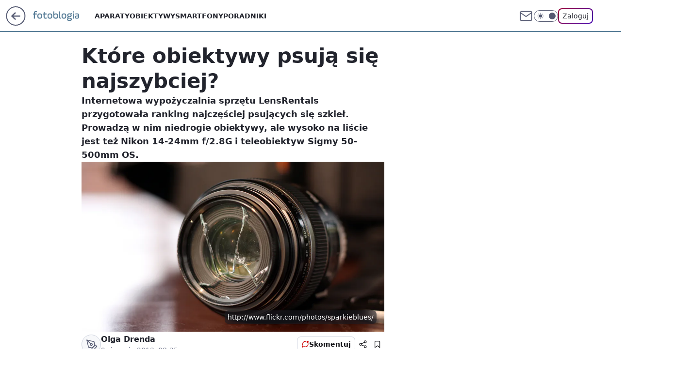

--- FILE ---
content_type: text/html; charset=utf-8
request_url: https://fotoblogia.pl/ktore-obiektywy-psuja-sie-najczesciej,6793526302918785a
body_size: 20356
content:
<!doctype html><html lang="pl"><head><meta charset="utf-8"><meta name="viewport" content="width=device-width, viewport-fit=cover, initial-scale=1"><meta http-equiv="Cache-Control" content="no-cache"><meta http-equiv="X-UA-Compatible" content="IE=Edge"><meta http-equiv="Expires" content="0"><meta name="logo" content="/staticfiles/logo.png"><script>
		// dot
		var TECH = true;
		var GOFER = true;
		var wp_dot_type = 'click';
		var appVersion = "v1.535.0";
		var wp_dot_addparams = {"bunchID":"235597","canonical":"https://fotoblogia.pl/ktore-obiektywy-psuja-sie-najczesciej,6793526302918785a","cauthor":"Olga Drenda","ccategory":"","cdate":"2013-08-09","cedtype":"news","ciab":"IAB19,IAB-v3-628,IAB19-18","cid":"6793526302918785","corigin":"","cpagemax":1,"cpageno":1,"cplatform":"gofer","crepub":0,"csource":"WP Fotoblogia","csystem":"ncr","ctags":"newsy,obiektywy","ctlength":1938,"ctype":"article","cuct":"","darkmode":false,"frontendVer":"v1.535.0|20260115","isLogged":false,"svid":"a10daf2d-1025-4c55-8104-bf6f20284f1a"};
		// wpjslib
		var WP = [];
		var wp_sn = "nwm_fotoblogia";
		var rekid = "235597";
		var wp_push_notification_on = true;
		var wp_mobile = false;
		var wp_fb_id = "933316406876601";
		var wp_subscription = "";

		var wpStadcp = "0.000";
		var screeningv2 = true;
		var API_DOMAIN = '/';
		var API_STREAM = '/v1/stream';
		var API_GATEWAY = "/graphql";
		var API_HOST_ONE_LOGIN = "https://fotoblogia.pl";
		var WPP_VIDEO_EMBED = null || [];
		if (true) {
			var getPopoverAnchor = async () =>
				document.querySelector('[data-role="onelogin-button"]');
		}
		var wp_push_notification_on = true;
		var wp_onepager = true;
		var asyncNativeQueue = [];
		var wp_consent_logo = "/staticfiles/logo.png";
		var wp_consent_color = 'var(--wp-consent-color)';
		if (true) {
			var wp_pvid = "b18295e5a68a036452b0";
		}

		if (false) {
			var wp_pixel_id = "";
		}
		if (true) {
			var onResizeCallback = function (layoutType) {
				window.wp_dot_addparams.layout = layoutType;
			};

			var applicationSize = {};
			if (false) {
				var breakpointNarrow = 0;
			} else {
				var breakpointNarrow = 1280;
			}
			function onResize() {
				applicationSize.innerWidth = window.innerWidth;
				applicationSize.type =
					window.innerWidth >= breakpointNarrow ? 'wide' : 'narrow';
				onResizeCallback(applicationSize.type);
			}
			onResize();
			window.addEventListener('resize', onResize);
		}

		var loadTimoeout = window.setTimeout(function () {
			window.WP.push(function () {
				window.WP.performance.registerMark('WPJStimeout');
				loadScript();
			});
		}, 3000);

		var loadScript = function () {
			window.clearTimeout(loadTimoeout);
			document.body.setAttribute('data-wp-loaded', 'true');
		};
		window.WP.push(function () {
			window.WP.gaf.loadBunch(false, loadScript, true);
			if (true) {
				window.WP.gaf.registerCommercialBreak(2);
			}
		});
		var __INIT_CONFIG__ = {"randvar":"oECSviQVFh","randomClasses":{"0":"ZDgGr","100":"ScgCP","150":"WDWOw","162":"fymyS","180":"zOFnt","200":"SncNM","250":"AopVP","280":"cZJLu","282":"XxbNz","300":"aEYts","312":"HoPRq","330":"nOMCG","332":"LZpxU","40":"vXVAY","50":"abJSy","60":"wfDDz","600":"hjuxJ","662":"rNKJJ","712":"WVBhP","780":"FUBOR","810":"UGwuc","82":"SwCCS","fullPageScreeningWallpaper":"cHOzY","hasPlaceholderPadding":"HTfpQ","hasVerticalPlaceholderPadding":"nTCcL","panelPremiumScreeningWallpaper":"VVYqz","placeholderMargin":"hkCxZ","screeningContainer":"LGVwy","screeningWallpaper":"sjUcn","screeningWallpaperSecondary":"omhfY","slot15ScreeningWallpaper":"Yuacx","slot16ScreeningWallpaper":"UajrE","slot17ScreeningWallpaper":"ADEnz","slot18ScreeningWallpaper":"kqmZg","slot19ScreeningWallpaper":"DsEsF","slot38ScreeningWallpaper":"NrMOC","slot3ScreeningWallpaper":"sFLQm","slot501ScreeningWallpaper":"WDHbO","slot75ScreeningWallpaper":"cCDAt","transparent":"FmqGi"},"productId":"6529510201153153","isMobile":false,"social":{"facebook":{"accountName":"fotoblogia","appId":"772002030506453","pages":["178926706707"]},"instagram":{},"tiktok":{},"giphy":{"appId":"sQK9FPEEd9Ih6icRBPMRfH03bo0BeH1X"},"x":{},"youtube":{},"linkedin":{}},"cookieDomain":".fotoblogia.pl","isLoggedIn":false,"user":{},"userApi":"/graphql","oneLoginApiHost":"","scriptSrc":"https://fotoblogia.pl/[base64]","isGridEnabled":false,"editorialIcon":{"iconUrl":"","url":"","text":""},"poll":{"id":"","title":"","photo":{"url":"","width":0,"height":0},"pollType":"","question":"","answers":null,"sponsored":false,"logoEnabled":false,"sponsorLogoFile":{"url":"","width":0,"height":0},"sponsorLogoLink":"","buttonText":"","buttonUrl":""},"abTestVariant":"","showExitDiscover":false,"isLanding":false,"scrollLockTimeout":0,"scrollMetricEnabled":false,"survicateSegments":"","isFeed":false,"isSuperApp":false,"oneLoginClientId":"fotoblogia","weatherSrc":"","commonHeadSrc":"","userPanelCss":"https://fotoblogia.pl/[base64]","saveForLaterProductID":"5927206335214209","withNewestBottombar":true,"acid":"","withBottomRecommendationsSplit":false,"isCommentsPageAbTest":false};
		window["oECSviQVFh"] = function (
			element,
			slot,
			withPlaceholder,
			placeholder,
			options
		) {
			window.WP.push(function () {
				if (withPlaceholder && element.parentNode) {
					window.WP.gaf.registerPlaceholder(
						slot,
						element.parentNode,
						placeholder
					);
					if (true) {
						element.parentNode.style.display = 'none';
					}
				}
				if (false) {
					window.WP.gaf.registerSlot(slot, element, options);
				}
			});
		};
	</script><meta name="gaf" content="blydxshm"> <script>!function(e,f){try{if(!document.cookie.match('(^|;)\\s*WPdp=([^;]*)')||/google/i.test(window.navigator.userAgent))return;f.WP=f.WP||[];f.wp_pvid=f.wp_pvid||(function(){var output='';while(output.length<20){output+=Math.random().toString(16).substr(2);output=output.substr(0,20)}return output})(20);var abtest=function(){function e(t){return!(null==t)&&"object"==typeof t&&!Array.isArray(t)&&0<Object.keys(t).length}var t="",r=f.wp_abtest;return e(r)&&(t=Object.entries(r).map(([r,t])=>{if(e(t))return Object.entries(t).map(([t,e])=>r+"|"+t+"|"+e).join(";")}).join(";")),t}();var r,s,c=[["https://fotoblogia","pl/[base64]"]
.join('.'),["pvid="+f.wp_pvid,(s=e.cookie.match(/(^|;)\s*PWA_adbd\s*=\s*([^;]+)/),"PWA_adbd="+(s?s.pop():"2")),location.search.substring(1),(r=e.referrer,r&&"PWAref="+encodeURIComponent(r.replace(/^https?:\/\//,""))),f.wp_sn&&"sn="+f.wp_sn,abtest&&"abtest="+encodeURIComponent(abtest)].filter(Boolean).join("&")].join("/?");e.write('<scr'+'ipt src="'+c+'"><\/scr'+'ipt>')}catch(_){console.error(_)}}(document,window);</script><script id="hb" crossorigin="anonymous" src="https://fotoblogia.pl/[base64]"></script><title>Które obiektywy psują się najszybciej?</title><link href="https://fotoblogia.pl/ktore-obiektywy-psuja-sie-najczesciej,6793526302918785a" rel="canonical"><meta name="description" content="Internetowa wypożyczalnia sprzętu LensRentals przygotowała ranking najczęściej psujących się szkieł. Prowadzą w nim niedrogie obiektywy, ale wysoko na liście jest też Nikon 14-24mm f/2.8G i teleobiektyw Sigmy..."> <meta name="author" content="Grupa Wirtualna Polska"><meta name="robots" content="max-image-preview:large"><meta property="og:type" content="article"><meta property="og:title" content="Które obiektywy psują się najszybciej?"><meta property="og:description" content="Internetowa wypożyczalnia sprzętu LensRentals przygotowała ranking najczęściej psujących się szkieł. Prowadzą w nim niedrogie obiektywy, ale wysoko na liście jest też Nikon 14-24mm f/2.8G i teleobiektyw Sigmy..."><meta property="og:url" content="https://fotoblogia.pl/ktore-obiektywy-psuja-sie-najczesciej,6793526302918785a"><meta property="og:site_name" content="Fotoblogia.pl"><meta property="og:locale" content="pl_PL"><meta property="og:article:tag" content="newsy"><meta property="og:article:tag" content="obiektywy"><meta property="og:image" content="https://v.wpimg.pl/MWZmZi5qYjY7DyxaGgpvI3hXeABcU2F1L09gSxpAdGVqFXUEGxciIzUPNgZSGCx5KgF1XARCeGVpWG1RDVx0YmtabFtRRilhdwJ3RFQVfmY8CzxHXwEqdSc"><meta property="og:image:width" content="3888"><meta property="og:image:height" content="2592">  <meta property="og:image:type" content="image/png"><meta property="article:published_time" content="2013-08-09T06:35:03.000Z"> <meta property="article:modified_time" content="2022-07-26T18:11:52.000Z"><meta name="twitter:card" content="summary_large_image"><meta name="twitter:description" content="Internetowa wypożyczalnia sprzętu LensRentals przygotowała ranking najczęściej psujących się szkieł. Prowadzą w nim niedrogie obiektywy, ale wysoko na liście jest też Nikon 14-24mm f/2.8G i teleobiektyw Sigmy..."><meta name="twitter:image" content="https://v.wpimg.pl/MWZmZi5qYjY7DyxaGgpvI3hXeABcU2F1L09gSxpAdGVqFXUEGxciIzUPNgZSGCx5KgF1XARCeGVpWG1RDVx0YmtabFtRRilhdwJ3RFQVfmY8CzxHXwEqdSc"><meta name="fb:app_id" content="772002030506453"><meta name="fb:pages" content="178926706707"><link rel="alternate" type="application/rss+xml" href="/rss/aktualnosci" title="Aktualności"><script id="wpjslib6" type="module" src="https://fotoblogia.pl/[base64]" async="" crossorigin="anonymous"></script><script type="module" src="https://fotoblogia.pl/[base64]" crossorigin="anonymous"></script><script type="module" src="https://fotoblogia.pl/[base64]" crossorigin="anonymous"></script><link rel="apple-touch-icon" href="/staticfiles/icons/icon.png"><link rel="stylesheet" href="https://fotoblogia.pl/[base64]"><link rel="stylesheet" href="https://fotoblogia.pl/[base64]"><link rel="stylesheet" href="https://fotoblogia.pl/[base64]"><link rel="stylesheet" href="https://fotoblogia.pl/[base64]"><link rel="preload" as="image" href="https://v.wpimg.pl/ZmZmLmpwdQw7DzpeXwx4GXhXbgQZVXZPL092T19OaVsiWH5aXxp0CzUZIw8cGD0EO0M8AV9Ca15vX39YR09iQGNYfVpGRT5aPlthAl1aOwlpXCoLFlkwHT1PMQ" fetchpriority="high"><meta name="breakpoints" content="629, 1139, 1365"><meta name="content-width" content="device-width, 630, 980, 1280"><link rel="manifest" href="/site.webmanifest"><meta name="mobile-web-app-capable" content="yes"><meta name="apple-mobile-web-app-capable" content="yes"><meta name="apple-mobile-web-app-status-bar-style" content="black-translucent"><meta name="theme-color" content="var(--color-brand)"><style>.oECSviQVFh{background-color:var(--color-neutral-25);position:relative;width:100%;min-height:200px;}.dark .oECSviQVFh{background-color:var(--color-neutral-850);}.HTfpQ .oECSviQVFh{padding: 18px 16px 10px;}.FmqGi{background-color:transparent;}.dark .FmqGi{background-color:transparent;}.nTCcL{padding: 15px 0;}.hkCxZ{margin:var(--wp-placeholder-margin);}.aEYts{min-height:300px;}.WVBhP{min-height:712px;}.UGwuc{min-height:810px;}.FUBOR{min-height:780px;}.LZpxU{min-height:332px;}.wfDDz{min-height:60px;}.fymyS{min-height:162px;}.SncNM{min-height:200px;}.ScgCP{min-height:100px;}.WDWOw{min-height:150px;}.hjuxJ{min-height:600px;}.XxbNz{min-height:282px;}.HoPRq{min-height:312px;}.ZDgGr{min-height:0px;}.rNKJJ{min-height:662px;}.SwCCS{min-height:82px;}.abJSy{min-height:50px;}.cZJLu{min-height:280px;}.nOMCG{min-height:330px;}.vXVAY{min-height:40px;}.AopVP{min-height:250px;}.zOFnt{min-height:180px;}</style></head><body class=""><meta itemprop="name" content="Fotoblogia.pl"><div><div class="h-0"></div><script>(function(){var sc=document.currentScript;window[window.__INIT_CONFIG__.randvar](sc.previousElementSibling,6,false,{},{
    setNative: (dataNative, onViewCallback) => {
    window.asyncNativeQueue.push({
      action:"onPanelPremium",
      payload: { 
        screeningWallpaperClassName: "omhfY", 
        dataNative: dataNative,
        onViewCallback: onViewCallback,
        
      }
})}});})()</script></div><div class="h-0"></div><script>(function(){var sc=document.currentScript;window[window.__INIT_CONFIG__.randvar](sc.previousElementSibling,10,false,{},undefined);})()</script> <div class="h-0"></div><script>(function(){var sc=document.currentScript;window[window.__INIT_CONFIG__.randvar](sc.previousElementSibling,89,false,{},undefined);})()</script> <div class="blydxshmh"></div><div class="sticky top-0 w-full z-300"><header data-st-area="header" id="service-header" class="bg-[--color-header-bg] h-[4.125rem] relative select-none w-full"><div class="max-w-[980px] pl-3 xl:max-w-[1280px] h-full w-full flex items-center mx-auto relative"><input class="peer hidden" id="menu-toggle-button" type="checkbox" autocomplete="off"><div class="hidden peer-checked:block"><div class="wp-header-menu"><div class="wp-link-column"><ul class="wp-link-list"><li><a class="wp-link px-4 py-3 block" href="/aparaty">Aparaty</a></li><li><a class="wp-link px-4 py-3 block" href="/obiektywy">Obiektywy</a></li><li><a class="wp-link px-4 py-3 block" href="/smartfony,temat,6004704156673153">Smartfony</a></li><li><a class="wp-link px-4 py-3 block" href="/poradniki,temat,6034781619700353">Poradniki</a></li></ul><div class="wp-social-box"><span>Obserwuj nas na:</span><div><a class="cHJldmVudENC" href="https://www.facebook.com/fotoblogia"><svg xmlns="http://www.w3.org/2000/svg" fill="none" viewBox="0 0 24 24"><path stroke="currentColor" stroke-linecap="round" stroke-linejoin="round" stroke-width="1.5" d="M18 2.941h-3a5 5 0 0 0-5 5v3H7v4h3v8h4v-8h3l1-4h-4v-3a1 1 0 0 1 1-1h3z"></path></svg></a> </div></div></div><input class="peer hidden" id="wp-menu-link-none" name="wp-menu-links" type="radio" autocomplete="off" checked="checked"><div class="wp-teaser-column translate-x-[248px] peer-checked:translate-x-0"><div class="wp-header-menu-subtitle">Popularne w serwisie <span class="uppercase">Fotoblogia</span>:</div><div class="wp-teaser-grid"><a href="https://fotoblogia.pl/gang-fok-przegania-rekina-u-wybrzezy-afryki-foki-daly-popis-wspolpracy,6959558084426240a" title="Gang fok przegania rekina. U wybrzeży Afryki foki dały popis współpracy"><div class="wp-img-placeholder"><img src="https://v.wpimg.pl/NTZhMWRlYTU7CjtkfRdsIHhSbz47TmJ2L0p3dX1ff2AiWXphfQonOD8aKCc9QikmLxgsICJCPjh1CT0-fRp_ez4BPic-DTd7PwUvMjZDfGM4CX1jaghjNTkNLHpmCHg2d1EoY2RBfDU5XXhhM10qMT4Obyo" loading="lazy" class="wp-img" alt="Gang fok przegania rekina. U wybrzeży Afryki foki dały popis współpracy"></div><span class="wp-teaser-title">Gang fok przegania rekina. U wybrzeży Afryki foki dały popis współpracy</span> <span class="wp-teaser-author"></span></a><a href="https://fotoblogia.pl/nie-uwierzysz-na-co-patrzysz-polacy-w-scislej-czolowce-takich-zdjec,6957406619572768a" title="Nie uwierzysz na co patrzysz. Polacy w ścisłej czołówce takich zdjęć"><div class="wp-img-placeholder"><img src="https://v.wpimg.pl/OWY3MzM2YDY4UTtJYkltI3sJbxMkEGN1LBF3WGIBfmMhAnpMYlQmOzxBKAoiHCglLEMsDT0cPzt2Uj0TYkR-eD1aPgohUzZ4PF4vHykdfjVoC3tNfQdib20DfFd5V3cxdAp-TnwfeGRhAHQcegF8YW4Bbwc" loading="lazy" class="wp-img" alt="Nie uwierzysz na co patrzysz. Polacy w ścisłej czołówce takich zdjęć"></div><span class="wp-teaser-title">Nie uwierzysz na co patrzysz. Polacy w ścisłej czołówce takich zdjęć</span> <span class="wp-teaser-author"></span></a><a href="https://fotoblogia.pl/niesamowity-kadr-przedstawiajacy-pradawny-gatunek-skorupiaka-wygral-prestizowy-konkurs,6951308013751104a" title="Niesamowity kadr przedstawiający pradawny gatunek skorupiaka wygrał prestiżowy konkurs"><div class="wp-img-placeholder"><img src="https://v.wpimg.pl/MTJhNDAyYjUrCjh3bgJvIGhSbC0oW2F2P0p0Zm5KfGAyWXlybh8kOC8aKzQuVyomPxgvMzFXPThlCT4tbg98ey4BPTQtGDR7LwUsISVWdTF7DCgiIB9gYH5aeGl1QHtjZwp9JnJULzByDX92IE19Zn4NbDk" loading="lazy" class="wp-img" alt="Niesamowity kadr przedstawiający pradawny gatunek skorupiaka wygrał prestiżowy konkurs"></div><span class="wp-teaser-title">Niesamowity kadr przedstawiający pradawny gatunek skorupiaka wygrał prestiżowy konkurs</span> <span class="wp-teaser-author"></span></a><a href="https://fotoblogia.pl/ekstremalnie-rzadki-aparat-poszedl-sprzedany-za-3-5-mln-euro-wyprodukowano-go-100-lat-temu,6951023175097184a" title="Ekstremalnie rzadki aparat został sprzedany za 3,5 mln euro. Wyprodukowano go 100 lat temu"><div class="wp-img-placeholder"><img src="https://v.wpimg.pl/YjY5OTRmdgs4VzlnfRZ7HnsPbT07T3VILBd1dn1eaF4hBHhifQswBjxHKiQ9Qz4YLEUuIyJDKQZ2VD89fRtoRT1cPCQ-DCBFPFgtMTZCOFM4DCoxZVh0XmAGfnlmXGAJdAx3YDBAa1M8VC1ia1RtDG4AbSk" loading="lazy" class="wp-img" alt="Ekstremalnie rzadki aparat został sprzedany za 3,5 mln euro. Wyprodukowano go 100 lat temu"></div><span class="wp-teaser-title">Ekstremalnie rzadki aparat został sprzedany za 3,5 mln euro. Wyprodukowano go 100 lat temu</span> <span class="wp-teaser-author"></span></a><a href="https://fotoblogia.pl/kary-za-zdjecia-dzieci-konsekwencje-dla-rodzicow-we-francji,6948571630373472a" title="Kary za zdjęcia dzieci. Konsekwencje dla rodziców we Francji"><div class="wp-img-placeholder"><img src="https://v.wpimg.pl/ZWMyNzZhdTYsGzhJdRN4I29DbBMzSnZ1OFt0WHVba2M1SHlMdQ4zOygLKwo1Rj0lOAkvDSpGKjtiGD4TdR5reCkQPQo2CSN4KBQsHz5HOWB8S34eOFx3ZylNelduDm8zYBt3SmNFPmEoHCsZaF9sNnxLbAc" loading="lazy" class="wp-img" alt="Kary za zdjęcia dzieci. Konsekwencje dla rodziców we Francji"></div><span class="wp-teaser-title">Kary za zdjęcia dzieci. Konsekwencje dla rodziców we Francji</span> <span class="wp-teaser-author"></span></a><a href="https://fotoblogia.pl/rekin-gonil-cien-drona-zachowywal-sie-jak-kot-goniacy-zajaczka,6948539519208032a" title="Rekin gonił cień drona. Zachowywał się, jak kot goniący zajączka"><div class="wp-img-placeholder"><img src="https://v.wpimg.pl/YjYzZjc2dgs4GCxZTEl7HntAeAMKEHVILFhgSEwBaF4hS21cTFQwBjwIPxoMHD4YLAo7HRMcKQZ2GyoDTERoRT0TKRoPUyBFPBc4Dwcdalg7Gz5ZAlN0C2xOb0dXBWpZdBtoWAAfYF1tTzhcUFRuXG0ZeBc" loading="lazy" class="wp-img" alt="Rekin gonił cień drona. Zachowywał się, jak kot goniący zajączka"></div><span class="wp-teaser-title">Rekin gonił cień drona. Zachowywał się, jak kot goniący zajączka</span> <span class="wp-teaser-author"></span></a></div></div></div><div class="wp-header-menu-layer"></div></div><div class="header-back-button-container"><div id="wp-sg-back-button" class="back-button-container wp-back-sg" data-st-area="goToSG"><a href="/"><svg class="back-button-icon" xmlns="http://www.w3.org/2000/svg" width="41" height="40" fill="none"><circle cx="20.447" cy="20" r="19" fill="transparent" stroke="currentColor" stroke-width="2"></circle> <path fill="currentColor" d="m18.5 12.682-.166.133-6.855 6.472a1 1 0 0 0-.089.099l.117-.126q-.087.082-.155.175l-.103.167-.075.179q-.06.178-.06.374l.016.193.053.208.08.178.103.16.115.131 6.853 6.47a1.4 1.4 0 0 0 1.897 0 1.213 1.213 0 0 0 .141-1.634l-.14-.157-4.537-4.283H28.44c.741 0 1.342-.566 1.342-1.266 0-.635-.496-1.162-1.143-1.252l-.199-.014-12.744-.001 4.536-4.281c.472-.445.519-1.14.141-1.634l-.14-.158a1.4 1.4 0 0 0-1.55-.237z"></path></svg></a></div><a href="/" class="cHJldmVudENC z-0" title="Fotoblogia.pl" id="service_logo"><svg class="text-[--color-logo] max-w-[--logo-width] h-[--logo-height] align-middle mr-8"><use href="/staticfiles/siteLogoDesktop.svg#root"></use></svg></a> </div><ul class="flex text-sm/[1.3125rem] gap-8  xl:flex hidden"><li class="flex items-center group relative"><a class="whitespace-nowrap group uppercase no-underline font-semibold hover:underline text-[--color-header-text] cHJldmVudENC" href="/aparaty">Aparaty</a> </li><li class="flex items-center group relative"><a class="whitespace-nowrap group uppercase no-underline font-semibold hover:underline text-[--color-header-text] cHJldmVudENC" href="/obiektywy">Obiektywy</a> </li><li class="flex items-center group relative"><a class="whitespace-nowrap group uppercase no-underline font-semibold hover:underline text-[--color-header-text] cHJldmVudENC" href="/smartfony,temat,6004704156673153">Smartfony</a> </li><li class="flex items-center group relative"><a class="whitespace-nowrap group uppercase no-underline font-semibold hover:underline text-[--color-header-text] cHJldmVudENC" href="/poradniki,temat,6034781619700353">Poradniki</a> </li></ul><div class="group mr-0 xl:ml-[3.5rem] flex flex-1 items-center justify-end"><div class="h-8 text-[--icon-light] flex items-center gap-4"><a id="wp-poczta-link" href="https://poczta.wp.pl/login/login.html" class="text-[--color-header-icon-light] block size-8 cHJldmVudENC"><svg viewBox="0 0 32 32" fill="none" xmlns="http://www.w3.org/2000/svg"><path d="M6.65944 6.65918H25.3412C26.6256 6.65918 27.6764 7.71003 27.6764 8.9944V23.0057C27.6764 24.2901 26.6256 25.3409 25.3412 25.3409H6.65944C5.37507 25.3409 4.32422 24.2901 4.32422 23.0057V8.9944C4.32422 7.71003 5.37507 6.65918 6.65944 6.65918Z" stroke="currentColor" stroke-width="1.8" stroke-linecap="round" stroke-linejoin="round"></path> <path d="M27.6764 8.99438L16.0003 17.1677L4.32422 8.99438" stroke="currentColor" stroke-width="1.8" stroke-linecap="round" stroke-linejoin="round"></path></svg></a><input type="checkbox" class="hidden" id="darkModeCheckbox"> <label class="wp-darkmode-toggle" for="darkModeCheckbox" aria-label="Włącz tryb ciemny"><div class="toggle-container"><div class="toggle-icon-dark"><svg viewBox="0 0 16 16" class="icon-moon" fill="currentColor" xmlns="http://www.w3.org/2000/svg"><path d="M15.293 11.293C13.8115 11.9631 12.161 12.1659 10.5614 11.8743C8.96175 11.5827 7.48895 10.8106 6.33919 9.66085C5.18944 8.5111 4.41734 7.0383 4.12574 5.43866C3.83415 3.83903 4.03691 2.18852 4.70701 0.707031C3.52758 1.24004 2.49505 2.05123 1.69802 3.07099C0.900987 4.09075 0.363244 5.28865 0.130924 6.56192C-0.101395 7.83518 -0.0213565 9.1458 0.364174 10.3813C0.749705 11.6169 1.42922 12.7404 2.34442 13.6556C3.25961 14.5708 4.38318 15.2503 5.61871 15.6359C6.85424 16.0214 8.16486 16.1014 9.43813 15.8691C10.7114 15.6368 11.9093 15.0991 12.9291 14.302C13.9488 13.505 14.76 12.4725 15.293 11.293V11.293Z"></path></svg></div><div class="toggle-icon-light"><svg fill="currentColor" class="icon-sun" xmlns="http://www.w3.org/2000/svg" viewBox="0 0 30 30"><path d="M 14.984375 0.98632812 A 1.0001 1.0001 0 0 0 14 2 L 14 5 A 1.0001 1.0001 0 1 0 16 5 L 16 2 A 1.0001 1.0001 0 0 0 14.984375 0.98632812 z M 5.796875 4.7988281 A 1.0001 1.0001 0 0 0 5.1015625 6.515625 L 7.2226562 8.6367188 A 1.0001 1.0001 0 1 0 8.6367188 7.2226562 L 6.515625 5.1015625 A 1.0001 1.0001 0 0 0 5.796875 4.7988281 z M 24.171875 4.7988281 A 1.0001 1.0001 0 0 0 23.484375 5.1015625 L 21.363281 7.2226562 A 1.0001 1.0001 0 1 0 22.777344 8.6367188 L 24.898438 6.515625 A 1.0001 1.0001 0 0 0 24.171875 4.7988281 z M 15 8 A 7 7 0 0 0 8 15 A 7 7 0 0 0 15 22 A 7 7 0 0 0 22 15 A 7 7 0 0 0 15 8 z M 2 14 A 1.0001 1.0001 0 1 0 2 16 L 5 16 A 1.0001 1.0001 0 1 0 5 14 L 2 14 z M 25 14 A 1.0001 1.0001 0 1 0 25 16 L 28 16 A 1.0001 1.0001 0 1 0 28 14 L 25 14 z M 7.9101562 21.060547 A 1.0001 1.0001 0 0 0 7.2226562 21.363281 L 5.1015625 23.484375 A 1.0001 1.0001 0 1 0 6.515625 24.898438 L 8.6367188 22.777344 A 1.0001 1.0001 0 0 0 7.9101562 21.060547 z M 22.060547 21.060547 A 1.0001 1.0001 0 0 0 21.363281 22.777344 L 23.484375 24.898438 A 1.0001 1.0001 0 1 0 24.898438 23.484375 L 22.777344 21.363281 A 1.0001 1.0001 0 0 0 22.060547 21.060547 z M 14.984375 23.986328 A 1.0001 1.0001 0 0 0 14 25 L 14 28 A 1.0001 1.0001 0 1 0 16 28 L 16 25 A 1.0001 1.0001 0 0 0 14.984375 23.986328 z"></path></svg></div></div><div class="toggle-icon-circle"></div></label><div class="relative"><form action="/auth/v1/sso/auth" data-role="onelogin-button" method="get" id="wp-login-form"><input type="hidden" name="continue_url" value="https://fotoblogia.pl/ktore-obiektywy-psuja-sie-najczesciej,6793526302918785a"> <button type="submit" class="wp-login-button">Zaloguj</button></form></div></div><div class="ml-[0.25rem] w-[3.375rem] flex items-center justify-center"><label role="button" for="menu-toggle-button" tab-index="0" aria-label="Menu" class="cursor-pointer flex items-center justify-center size-8 text-[--color-header-icon-light]"><div class="hidden peer-checked:group-[]:flex absolute top-0 right-0 w-[3.375rem] h-[4.4375rem] bg-white dark:bg-[--color-neutral-800] z-1 items-center justify-center rounded-t-2xl peer-checked:group-[]:text-[--icon-dark]"><svg xmlns="http://www.w3.org/2000/svg" width="32" height="32" viewBox="0 0 32 32" fill="none"><path d="M24 8 8 24M8 8l16 16" stroke="currentColor" stroke-width="1.8" stroke-linecap="round" stroke-linejoin="round"></path></svg></div><div class="flex peer-checked:group-[]:hidden h-8 w-8"><svg xmlns="http://www.w3.org/2000/svg" viewBox="0 0 32 32" fill="none"><path d="M5 19h22M5 13h22M5 7h22M5 25h22" stroke="currentColor" stroke-width="1.8" stroke-linecap="round" stroke-linejoin="round"></path></svg></div></label></div></div></div><hr class="absolute bottom-0 left-0 m-0 h-px w-full border-t border-solid border-[--color-brand]"><div id="user-panel-v2-root" class="absolute z-[9999] right-0 empty:hidden"></div></header> </div> <div class="relative flex w-full flex-col items-center" data-testid="screening-main"><div class="sjUcn"><div class="absolute inset-0"></div></div><div class="w-full py-2 has-[div>div:not(:empty)]:p-0"><div class="LGVwy"></div></div><div class="flex w-full flex-col items-center"><div class="omhfY relative w-full"><div class="absolute inset-x-0 top-0"></div></div><div class="relative w-auto"><main class="wp-main-article" style="--nav-header-height: 90px;"><article data-st-area="article-article"><div class="flex mb-5"><div class="article-header flex-auto"><div><h1>Które obiektywy psują się najszybciej? </h1></div><div class="article-lead x-tts"><p>Internetowa wypożyczalnia sprzętu LensRentals przygotowała ranking najczęściej psujących się szkieł. Prowadzą w nim niedrogie obiektywy, ale wysoko na liście jest też Nikon 14-24mm f/2.8G i teleobiektyw Sigmy 50-500mm OS.</p></div><div><div class="article-img-placeholder" data-mainmedia-photo><img width="936" height="527" alt="Które obiektywy psują się najszybciej? 1" src="https://v.wpimg.pl/ZmZmLmpwdQw7DzpeXwx4GXhXbgQZVXZPL092T19OaVsiWH5aXxp0CzUZIw8cGD0EO0M8AV9Ca15vX39YR09iQGNYfVpGRT5aPlthAl1aOwlpXCoLFlkwHT1PMQ" data-link="https://v.wpimg.pl/ZmZmLmpwdQw7DzpeXwx4GXhXbgQZVXZPL092T19OaVsiWH5aXxp0CzUZIw8cGD0EO0M8AV9Ca15vX39YR09iQGNYfVpGRT5aPlthAl1aOwlpXCoLFlkwHT1PMQ" class="wp-media-image" fetchpriority="high"><span class="line-clamp-2 article-caption">http://www.flickr.com/photos/sparkieblues/</span></div><div class="article-img-source"></div></div><div class="info-container"><div class="flex flex-wrap gap-2 items-center"><div class="flex relative z-1"><object class="rounded-full select-none text-[--color-neutral-700] bg-[--color-neutral-25] dark:bg-[--color-neutral-850] dark:text-[--color-neutral-150] border border-solid border-[--color-neutral-250] dark:border-[--color-neutral-600]" width="40" height="40"><svg xmlns="http://www.w3.org/2000/svg" viewBox="0 0 46 46" fill="none" stroke="currentColor"><circle cx="24" cy="24" r="23.5" fill="none" stroke-width="0"></circle> <path stroke="currentColor" stroke-linecap="round" stroke-linejoin="round" stroke-width="1.8" d="m24.4004 33.4659 8.7452-8.7451 3.7479 3.7479-8.7452 8.7452-3.7479-3.748Z"></path> <path stroke="currentColor" stroke-linecap="round" stroke-linejoin="round" stroke-width="1.8" d="m31.8962 25.971-1.8739-9.3698-18.1151-4.3726 4.3726 18.115 9.3699 1.874 6.2465-6.2466ZM11.9072 12.2286l9.4773 9.4773"></path> <path stroke="currentColor" stroke-linecap="round" stroke-linejoin="round" stroke-width="1.8" d="M23.1512 25.97c1.38 0 2.4986-1.1187 2.4986-2.4987 0-1.3799-1.1186-2.4986-2.4986-2.4986-1.3799 0-2.4986 1.1187-2.4986 2.4986 0 1.38 1.1187 2.4987 2.4986 2.4987Z"></path></svg></object></div><div><div class="flex flex-wrap text-base font-bold "><span>Olga Drenda</span></div><time class="wp-article-content-date" datetime="2013-08-09T06:35:03.000Z">9 sierpnia 2013, 08:35</time></div></div><div class="flex justify-between sm:justify-end gap-4 relative"><button class="wp-article-action comments top" data-vab-container="social_tools" data-vab-box="comments_button" data-vab-position="top" data-vab-index="2" data-location="/ktore-obiektywy-psuja-sie-najczesciej,6793526302918785a/komentarze?utm_medium=button_top&amp;utm_source=comments"><div class="flex items-center justify-center relative"><div class="wp-comment-dot"></div><svg xmlns="http://www.w3.org/2000/svg" width="16" height="16" fill="none"><path stroke="currentColor" stroke-linecap="round" stroke-linejoin="round" stroke-width="1.3" d="M14 7.6667a5.59 5.59 0 0 1-.6 2.5333 5.666 5.666 0 0 1-5.0667 3.1334 5.59 5.59 0 0 1-2.5333-.6L2 14l1.2667-3.8a5.586 5.586 0 0 1-.6-2.5333A5.667 5.667 0 0 1 5.8 2.6 5.59 5.59 0 0 1 8.3333 2h.3334A5.6535 5.6535 0 0 1 14 7.3334z"></path></svg></div>Skomentuj</button><div class="wp-article-action-button-container"><button id="wp-article-share-button" class="wp-article-action" type="button" data-vab-container="social_tools" data-vab-position="top" data-vab-box="share" data-vab-index="1"><svg xmlns="http://www.w3.org/2000/svg" width="16" height="16" fill="none"><g stroke="currentColor" stroke-linecap="round" stroke-linejoin="round" stroke-width="1.3" clip-path="url(#clip0_1847_293)"><path d="M12.714 5.0953c1.1834 0 2.1427-.9594 2.1427-2.1428S13.8974.8098 12.714.8098s-2.1427.9593-2.1427 2.1427.9593 2.1428 2.1427 2.1428M3.2863 10.2024c1.1834 0 2.1427-.9593 2.1427-2.1427S4.4697 5.917 3.2863 5.917s-2.1427.9593-2.1427 2.1427.9593 2.1427 2.1427 2.1427M12.714 15.1902c1.1834 0 2.1427-.9593 2.1427-2.1427s-.9593-2.1427-2.1427-2.1427-2.1427.9593-2.1427 2.1427.9593 2.1427 2.1427 2.1427M5.4287 9.3455l5.1425 2.5712M10.5712 4.2029 5.4287 6.774"></path></g> <defs><clipPath id="clip0_1847_293"><path fill="currentColor" d="M0 0h16v16H0z"></path></clipPath></defs></svg></button><div id="wp-article-share-menu" class="wp-article-share-menu"><button id="share-x" class="wp-article-share-option" data-vab-container="social_tools" data-vab-position="top" data-vab-box="share_twitter" data-vab-index="3"><span class="wp-article-share-icon"><svg xmlns="http://www.w3.org/2000/svg" fill="currentColor" viewBox="0 0 1200 1227"><path d="M714.163 519.284 1160.89 0h-105.86L667.137 450.887 357.328 0H0l468.492 681.821L0 1226.37h105.866l409.625-476.152 327.181 476.152H1200L714.137 519.284zM569.165 687.828l-47.468-67.894-377.686-540.24h162.604l304.797 435.991 47.468 67.894 396.2 566.721H892.476L569.165 687.854z"></path></svg></span> <span>Udostępnij na X</span></button> <button id="share-facebook" class="wp-article-share-option" data-vab-container="social_tools" data-vab-position="top" data-vab-box="share_facebook" data-vab-index="4"><span class="wp-article-share-icon"><svg xmlns="http://www.w3.org/2000/svg" fill="none" viewBox="0 0 24 24"><path stroke="currentColor" stroke-linecap="round" stroke-linejoin="round" stroke-width="1.5" d="M18 2.941h-3a5 5 0 0 0-5 5v3H7v4h3v8h4v-8h3l1-4h-4v-3a1 1 0 0 1 1-1h3z"></path></svg></span> <span>Udostępnij na Facebooku</span></button></div><button id="wp-article-save-button" type="button" class="group wp-article-action disabled:cursor-not-allowed" data-save-id="6793526302918785" data-save-type="ARTICLE" data-save-image="https://m.fotoblogia.pl/5135235788-951762d7d6-o--ad31fff.jpg" data-save-url="https://fotoblogia.pl/ktore-obiektywy-psuja-sie-najczesciej,6793526302918785a" data-save-title="Które obiektywy psują się najszybciej?" data-saved="false" data-vab-container="social_tools" data-vab-box="save_button" data-vab-position="top" data-vab-index="0"><svg xmlns="http://www.w3.org/2000/svg" width="12" height="15" fill="none"><path stroke="currentColor" stroke-linecap="round" stroke-linejoin="round" stroke-width="1.3" d="m10.6499 13.65-5-3.6111-5 3.6111V2.0945c0-.3831.1505-.7505.4184-1.0214A1.42 1.42 0 0 1 2.0785.65h7.1428c.379 0 .7423.1521 1.0102.423s.4184.6383.4184 1.0214z"></path></svg></button></div></div></div></div><div class="relative ml-4 flex w-[304px] shrink-0 flex-col flex-nowrap"> <div class="mt-3 w-full [--wp-placeholder-margin:0_0_24px_0]"><div class="oECSviQVFh hkCxZ abJSy FmqGi"><div class="h-0"></div><script>(function(){var sc=document.currentScript;window[window.__INIT_CONFIG__.randvar](sc.previousElementSibling,67,true,{"fixed":true,"top":90},undefined);})()</script></div></div><div class="sticky top-[--nav-header-height] w-full"><div class="oECSviQVFh hjuxJ FmqGi"><div class="h-0"></div><script>(function(){var sc=document.currentScript;window[window.__INIT_CONFIG__.randvar](sc.previousElementSibling,36,true,{"fixed":true,"sticky":true,"top":90},undefined);})()</script></div></div></div></div><div class="my-6 grid w-full grid-cols-[624px_304px] gap-x-4 xl:grid-cols-[196px_724px_304px]"><aside role="complementary" class="relative hidden flex-none flex-col flex-nowrap xl:flex row-span-3"><div class="sticky top-[90px] hidden xl:block xl:-mt-1" id="article-left-rail"></div></aside><div class="wp-billboard col-span-2 [--wp-placeholder-margin:0_0_20px_0]"><div class="oECSviQVFh hkCxZ aEYts"><img role="presentation" class="absolute left-1/2 top-1/2 max-h-[80%] max-w-[100px] -translate-x-1/2 -translate-y-1/2" src="https://v.wpimg.pl/ZXJfd3AudTkrBBIAbg54LGhcRlAxHQUrPgJGH2MAeGJoSQ1eIBI_K2UHAEVuBTY5KQMMXC0RPyoVERQdMgM9ejc" loading="lazy" decoding="async"><div class="h-0"></div><script>(function(){var sc=document.currentScript;window[window.__INIT_CONFIG__.randvar](sc.previousElementSibling,3,true,{"fixed":true},{
    setNative: (dataNative, onViewCallback) => {
    window.asyncNativeQueue.push({
      action: "onAlternativeScreening",
      payload:{ 
            screeningWallpaperClassName: "sjUcn", 
            alternativeContainerClassName: "LGVwy", 
            slotNumber: 3,
            dataNative: dataNative,
            onViewCallback: onViewCallback
    }})}});})()</script></div></div><div class="flex flex-auto flex-col"><div class="mb-4 flex flex-col gap-6"> <div class="wp-content-text-raw x-tts" data-uxc="paragraph1" data-cpidx="0"><p><a href="http://www.lensrentals.com/">LensRentals.com</a>, internetowa wypożyczalnia sprzętu fotograficznego działająca w USA, opracowała raport najbardziej zawodnych obiektywów. Oczywiście nie są to obiektywne, szeroko zakrojone badania rynkowe, tylko zestawienie dotyczące tego, które szkła dostępne w LensRentals mają najczęściej zgłaszane usterki. Kryterium był czas, po jakim dany model trafia do naprawy, a wnioski wysnuto na podstawie danych dotyczących 12 tysięcy sztuk sprzętu.</p></div> <div class="wp-content-text-raw x-tts" data-cpidx="1"><p>Pierwsze obserwacje są niezbyt zaskakujące – potwierdza się bowiem, że niska cena zazwyczaj nie idzie w parze z trwałością. W czołówce psujących się obiektywów znalazły się aż cztery modele niedrogiej marki Rokinon, a zaraz za nimi popularny i wysoko oceniany w klasie tańszych obiektywów Tamron 17-50mm VC. Zazwyczaj użytkownicy skarżą się na problemy z pierścieniem przysłony oraz ostrością. Dalsze miejsca przypadły wyższej klasy obiektywom, takim jak Nikon 14-24mm f/2.8 (w którym często zawodził zoom) czy teleobiektyw Sigma 50-500mm OS, w którym szwankował również silnik.</p></div> <figure class="wp-content-part-image single-image" style="--aspect-ratio:1.478;"><div class="wp-photo-image-container"><picture class="wp-height-limited-image"><source media="(max-width: 629px)" srcSet="https://v.wpimg.pl/NjY1YjYuYQs4Uy9Zdg5sHnsLewMwV2JILBNjSHYWYVxqASFFNFsoBS1eOwY2EicLd0E1RTsHIQE8X3QGPBs9DyocKh4sETdHbgZpWXQReVxvBDtcdx8-DXtM"> <source media="(min-width: 630px) and (max-width: 1139px)" srcSet="https://v.wpimg.pl/NjY1YjYuYQs4Uy9Zdg5sHnsLewMwV2JILBNjSHYWYVxpCSFFNFsoBS1eOwY2EicLd0E1RTsHIQE8X3QGPBs9DyocKh4sETdHbgZpWXQReVxvBDtcdx8-DXtM"> <source media="(min-width: 1140px) and (max-width: 1279px)" srcSet="https://v.wpimg.pl/NjY1YjYuYQs4Uy9Zdg5sHnsLewMwV2JILBNjSHYWYVNtBSFFNFsoBS1eOwY2EicLd0E1RTsHIQE8X3QGPBs9DyocKh4sETdHbgZpWXQReVxvBDtcdx8-DXtM"> <source media="(min-width: 1280px)" srcSet="https://v.wpimg.pl/NWI2LmpwYTYoUDpeXwxsI2sIbgQZVWJ1PBB2T18UYWZ5BngVXxpgMSZGIw8cGCk-KBw8AV8VPDgiVyJAHBIgJCxBYR4EAiouZAV7XUNaKmB_BHkPRlkkJy4QMQ"> <img src="https://v.wpimg.pl/NjY1YjYuYQs4Uy9Zdg5sHnsLewMwV2JILBNjSHYWYVxgASFeb0JhB3dXNh42FyIFPlg4RCkZYQgrXjIPN1giDzdCPBl0BjofPUh0XW5FfUc9Bm9cbBd4RDNBPkgk" width="690" height="467" loading="lazy" class="wp-media-image" alt="Które obiektywy psują się najszybciej? 2" data-lightbox="true"></picture> </div></figure> <div class="oECSviQVFh AopVP"><img role="presentation" class="absolute left-1/2 top-1/2 max-h-[80%] max-w-[100px] -translate-x-1/2 -translate-y-1/2" src="https://v.wpimg.pl/ZXJfd3AudTkrBBIAbg54LGhcRlAxHQUrPgJGH2MAeGJoSQ1eIBI_K2UHAEVuBTY5KQMMXC0RPyoVERQdMgM9ejc" loading="lazy" decoding="async"><div class="h-0"></div><script>(function(){var sc=document.currentScript;window[window.__INIT_CONFIG__.randvar](sc.previousElementSibling,5,true,{"fixed":true,"top":90},undefined);})()</script></div> <div class="wp-content-text-raw x-tts" data-cpidx="4"><p>LensRentals.com zamieścił też wyniki badania dotyczącego przeciętnego czasu naprawy sprzętu (wygrywa Canon, a najdłużej każe czekać Olympus) oraz kosztów (Panasonic i Sigma są przyjazne dla kieszeni, Leica i Nikon – wręcz przeciwnie).</p></div> <div class="wp-content-text-raw x-tts" data-cpidx="5"><p>Wyniki zestawienia warto oczywiście przejrzeć, choć z pewnym dystansem. Sprzęt z wypożyczalni jest maglowany o wiele bardziej niż ten należący do pojedynczego użytkownika, a przechodząc przez różne ręce i sytuacje, jest bardziej narażony na usterki. Być może, oprócz potencjalnych wad, przy okazji zbadano też niefrasobliwość klientów LensRentals przy obchodzeniu się ze sprzętem – ale tego się już nie dowiemy.<a href="http://www.lensrentals.com/blog/2013/08/lensrentals-repair-data-2012-2013"> Całość do przejrzenia tutaj.</a></p></div> <div class="wp-content-text-raw x-tts" data-cpidx="6"><p>Źródło: fstoppers.com</p></div></div><div class="flex gap-4 flex-col" data-uxc="end_text"><div class="wp-article-source -mx-4 sm:mx-0 rounded-none sm:rounded"><span class="my-2">Źródło artykułu:</span> <a href="https://fotoblogia.pl/" class="cHJldmVudENC"><span>WP Fotoblogia</span></a></div><div class="flex justify-between gap-4"><div class=""><input id="wp-articletags-tags-expand" name="tags-expand" type="checkbox"><div class="wp-articletags" data-st-area="article-tags"><a title="newsy" class="cHJldmVudENC" href="/newsy,temat,6008953779496065" rel="tag">newsy</a> <a title="obiektywy" class="cHJldmVudENC" href="/obiektywy,temat,6034789462274689" rel="tag">obiektywy</a> </div></div><button class="wp-article-action comments bottom" data-vab-container="social_tools" data-vab-box="comments_button" data-vab-position="bottom" data-vab-index="2" data-location="/ktore-obiektywy-psuja-sie-najczesciej,6793526302918785a/komentarze?utm_medium=button_bottom&amp;utm_source=comments"><div class="flex items-center justify-center relative"><div class="wp-comment-dot"></div><svg xmlns="http://www.w3.org/2000/svg" width="16" height="16" fill="none"><path stroke="currentColor" stroke-linecap="round" stroke-linejoin="round" stroke-width="1.3" d="M14 7.6667a5.59 5.59 0 0 1-.6 2.5333 5.666 5.666 0 0 1-5.0667 3.1334 5.59 5.59 0 0 1-2.5333-.6L2 14l1.2667-3.8a5.586 5.586 0 0 1-.6-2.5333A5.667 5.667 0 0 1 5.8 2.6 5.59 5.59 0 0 1 8.3333 2h.3334A5.6535 5.6535 0 0 1 14 7.3334z"></path></svg></div>Skomentuj</button></div></div></div><aside role="complementary" class="relative flex max-w-[304px] flex-none flex-col gap-5"><div id="article-right-rail"><div class="rail-container"><div class="sticky top-[--nav-header-height] w-full"><div class="oECSviQVFh hjuxJ FmqGi"><div class="h-0"></div><script>(function(){var sc=document.currentScript;window[window.__INIT_CONFIG__.randvar](sc.previousElementSibling,37,true,{"fixed":true,"sticky":true,"top":90},undefined);})()</script></div></div></div></div><div class="flex-none"><div class="oECSviQVFh hjuxJ FmqGi"><div class="h-0"></div><script>(function(){var sc=document.currentScript;window[window.__INIT_CONFIG__.randvar](sc.previousElementSibling,35,true,{"fixed":true,"sticky":true,"top":90},undefined);})()</script></div></div></aside></div></article><div class="oECSviQVFh aEYts"><img role="presentation" class="absolute left-1/2 top-1/2 max-h-[80%] max-w-[100px] -translate-x-1/2 -translate-y-1/2" src="https://v.wpimg.pl/ZXJfd3AudTkrBBIAbg54LGhcRlAxHQUrPgJGH2MAeGJoSQ1eIBI_K2UHAEVuBTY5KQMMXC0RPyoVERQdMgM9ejc" loading="lazy" decoding="async"><div class="h-0"></div><script>(function(){var sc=document.currentScript;window[window.__INIT_CONFIG__.randvar](sc.previousElementSibling,15,true,{"fixed":true},undefined);})()</script></div> <div class="my-6 flex w-full gap-4 justify-end"><div class="flex-auto max-w-[920px]"><div class="wp-cockroach h-full flex flex-col gap-6" data-st-area="list-selected4you"><span class="wp-cockroach-header text-[22px]/7 font-bold text-center mt-6">Wybrane dla Ciebie</span><div class="grid xl:grid-cols-3 grid-cols-2 gap-4 lg:gap-6" data-uxc="start_recommendations"><div><div class="size-full"><div class="alternative-container-810"></div><div class="h-0"></div><script>(function(){var sc=document.currentScript;window[window.__INIT_CONFIG__.randvar](sc.previousElementSibling,810,false,{},{
setNative: (dataNative, onViewCallback) => {
    window.asyncNativeQueue.push({
        action:"onTeaser",
        payload: { 
          teaserClassName: "teaser-810",
          nativeSlotClassName: "teaser-native-810",
          alternativeContainerClassName: "alternative-container-810",
          dataNative: dataNative,
          onViewCallback: onViewCallback,
          template: "",
          onRenderCallback:(t)=>{window.__GOFER_FACTORY__.userActions.registerNative(t,0,12)}
        }
})}});})()</script><div class="teaser-native-810 wp-cockroach-native-teaser relative" data-position="1"></div><a class="wp-teaser teaser-810" href="https://fotoblogia.pl/gang-fok-przegania-rekina-u-wybrzezy-afryki-foki-daly-popis-wspolpracy,6959558084426240a" title="Gang fok przegania rekina. U wybrzeży Afryki foki dały popis współpracy" data-service="fotoblogia.pl"><div class="wp-img-placeholder"><img src="https://v.wpimg.pl/NTZhMWRlYTU7CjtkfRdsIHhSbz47TmJ2L0p3dX1fe2QiRys-Pgk8MSoHYzAgGT41LRhjJz5DLyQzRztmfQgnJyoELC59CSM2PwxiZWUOL2RuUCl6Mw8rNXdcKWEwQXcxbl5gZTMPe2FsCXwzNwgodic" loading="lazy" alt="Gang fok przegania rekina. U wybrzeży Afryki foki dały popis współpracy"></div><span class="wp-teaser-title">Gang fok przegania rekina. U wybrzeży Afryki foki dały popis współpracy</span> </a></div></div><div><div class="size-full"><div class="alternative-container-80"></div><div class="h-0"></div><script>(function(){var sc=document.currentScript;window[window.__INIT_CONFIG__.randvar](sc.previousElementSibling,80,false,{},{
setNative: (dataNative, onViewCallback) => {
    window.asyncNativeQueue.push({
        action:"onTeaser",
        payload: { 
          teaserClassName: "teaser-80",
          nativeSlotClassName: "teaser-native-80",
          alternativeContainerClassName: "alternative-container-80",
          dataNative: dataNative,
          onViewCallback: onViewCallback,
          template: "",
          onRenderCallback:(t)=>{window.__GOFER_FACTORY__.userActions.registerNative(t,1,12)}
        }
})}});})()</script><div class="teaser-native-80 wp-cockroach-native-teaser relative" data-position="2"></div><a class="wp-teaser teaser-80" href="https://fotoblogia.pl/nie-uwierzysz-na-co-patrzysz-polacy-w-scislej-czolowce-takich-zdjec,6957406619572768a" title="Nie uwierzysz na co patrzysz. Polacy w ścisłej czołówce takich zdjęć" data-service="fotoblogia.pl"><div class="wp-img-placeholder"><img src="https://v.wpimg.pl/OWY3MzM2YDY4UTtJYkltI3sJbxMkEGN1LBF3WGIBemchHCsTIVc9MilcYx0_Rz82LkNjCiEdLicwHDtLYlYmJClfLANiVyI1PFdiSy8Dd2FuA3hXdQZ_ZnQHKEIrH3ZkbQJgTX4KfG4_BH5JewV9dSQ" loading="lazy" alt="Nie uwierzysz na co patrzysz. Polacy w ścisłej czołówce takich zdjęć"></div><span class="wp-teaser-title">Nie uwierzysz na co patrzysz. Polacy w ścisłej czołówce takich zdjęć</span> </a></div></div><div><div class="size-full"><div class="alternative-container-811"></div><div class="h-0"></div><script>(function(){var sc=document.currentScript;window[window.__INIT_CONFIG__.randvar](sc.previousElementSibling,811,false,{},{
setNative: (dataNative, onViewCallback) => {
    window.asyncNativeQueue.push({
        action:"onTeaser",
        payload: { 
          teaserClassName: "teaser-811",
          nativeSlotClassName: "teaser-native-811",
          alternativeContainerClassName: "alternative-container-811",
          dataNative: dataNative,
          onViewCallback: onViewCallback,
          template: "",
          onRenderCallback:(t)=>{window.__GOFER_FACTORY__.userActions.registerNative(t,2,12)}
        }
})}});})()</script><div class="teaser-native-811 wp-cockroach-native-teaser relative" data-position="3"></div><a class="wp-teaser teaser-811" href="https://fotoblogia.pl/niesamowity-kadr-przedstawiajacy-pradawny-gatunek-skorupiaka-wygral-prestizowy-konkurs,6951308013751104a" title="Niesamowity kadr przedstawiający pradawny gatunek skorupiaka wygrał prestiżowy konkurs" data-service="fotoblogia.pl"><div class="wp-img-placeholder"><img src="https://v.wpimg.pl/MTJhNDAyYjUrCjh3bgJvIGhSbC0oW2F2P0p0Zm5KeGQyRygtLRw_MToHYCMzDD01PRhgNC1WLCQjRzh1bh0kJzoELz1uHCA2LwxhfCRIKTIsCShpdU1_Ymdcd3J2VC9nKFtjJiVBKGV4CXp0c00odjc" loading="lazy" alt="Niesamowity kadr przedstawiający pradawny gatunek skorupiaka wygrał prestiżowy konkurs"></div><span class="wp-teaser-title">Niesamowity kadr przedstawiający pradawny gatunek skorupiaka wygrał prestiżowy konkurs</span> </a></div></div><div><div class="size-full"><div class="alternative-container-812"></div><div class="h-0"></div><script>(function(){var sc=document.currentScript;window[window.__INIT_CONFIG__.randvar](sc.previousElementSibling,812,false,{},{
setNative: (dataNative, onViewCallback) => {
    window.asyncNativeQueue.push({
        action:"onTeaser",
        payload: { 
          teaserClassName: "teaser-812",
          nativeSlotClassName: "teaser-native-812",
          alternativeContainerClassName: "alternative-container-812",
          dataNative: dataNative,
          onViewCallback: onViewCallback,
          template: "",
          onRenderCallback:(t)=>{window.__GOFER_FACTORY__.userActions.registerNative(t,3,12)}
        }
})}});})()</script><div class="teaser-native-812 wp-cockroach-native-teaser relative" data-position="4"></div><a class="wp-teaser teaser-812" href="https://fotoblogia.pl/ekstremalnie-rzadki-aparat-poszedl-sprzedany-za-3-5-mln-euro-wyprodukowano-go-100-lat-temu,6951023175097184a" title="Ekstremalnie rzadki aparat został sprzedany za 3,5 mln euro. Wyprodukowano go 100 lat temu" data-service="fotoblogia.pl"><div class="wp-img-placeholder"><img src="https://v.wpimg.pl/YjY5OTRmdgs4VzlnfRZ7HnsPbT07T3VILBd1dn1ebFohGik9PggrDylaYTMgGCkLLkVhJD5COBowGjllfQkwGSlZLi19CDQIPFFgNWsMYA88Anp5ZlRqW3QBfm0xQGBSbVdiZmsIOAhvDHZgNFpsSCQ" loading="lazy" alt="Ekstremalnie rzadki aparat został sprzedany za 3,5 mln euro. Wyprodukowano go 100 lat temu"></div><span class="wp-teaser-title">Ekstremalnie rzadki aparat został sprzedany za 3,5 mln euro. Wyprodukowano go 100 lat temu</span> </a></div></div><div><div class="size-full"><div class="alternative-container-813"></div><div class="h-0"></div><script>(function(){var sc=document.currentScript;window[window.__INIT_CONFIG__.randvar](sc.previousElementSibling,813,false,{},{
setNative: (dataNative, onViewCallback) => {
    window.asyncNativeQueue.push({
        action:"onTeaser",
        payload: { 
          teaserClassName: "teaser-813",
          nativeSlotClassName: "teaser-native-813",
          alternativeContainerClassName: "alternative-container-813",
          dataNative: dataNative,
          onViewCallback: onViewCallback,
          template: "",
          onRenderCallback:(t)=>{window.__GOFER_FACTORY__.userActions.registerNative(t,4,12)}
        }
})}});})()</script><div class="teaser-native-813 wp-cockroach-native-teaser relative" data-position="5"></div><a class="wp-teaser teaser-813" href="https://fotoblogia.pl/kary-za-zdjecia-dzieci-konsekwencje-dla-rodzicow-we-francji,6948571630373472a" title="Kary za zdjęcia dzieci. Konsekwencje dla rodziców we Francji" data-service="fotoblogia.pl"><div class="wp-img-placeholder"><img src="https://v.wpimg.pl/ZWMyNzZhdTYsGzhJdRN4I29DbBMzSnZ1OFt0WHVbb2c1VigTNg0oMj0WYB0oHSo2OglgCjZHOyckVjhLdQwzJD0VLwN1DTc1KB1hGW1ZaGcpG3pXagxuY2BNKE8-RThufUBjHmwNPzIuS3lMO1lodTA" loading="lazy" alt="Kary za zdjęcia dzieci. Konsekwencje dla rodziców we Francji"></div><span class="wp-teaser-title">Kary za zdjęcia dzieci. Konsekwencje dla rodziców we Francji</span> </a></div></div><div><div class="size-full"><div class="alternative-container-81"></div><div class="h-0"></div><script>(function(){var sc=document.currentScript;window[window.__INIT_CONFIG__.randvar](sc.previousElementSibling,81,false,{},{
setNative: (dataNative, onViewCallback) => {
    window.asyncNativeQueue.push({
        action:"onTeaser",
        payload: { 
          teaserClassName: "teaser-81",
          nativeSlotClassName: "teaser-native-81",
          alternativeContainerClassName: "alternative-container-81",
          dataNative: dataNative,
          onViewCallback: onViewCallback,
          template: "",
          onRenderCallback:(t)=>{window.__GOFER_FACTORY__.userActions.registerNative(t,5,12)}
        }
})}});})()</script><div class="teaser-native-81 wp-cockroach-native-teaser relative" data-position="6"></div><a class="wp-teaser teaser-81" href="https://fotoblogia.pl/rekin-gonil-cien-drona-zachowywal-sie-jak-kot-goniacy-zajaczka,6948539519208032a" title="Rekin gonił cień drona. Zachowywał się, jak kot goniący zajączka" data-service="fotoblogia.pl"><div class="wp-img-placeholder"><img src="https://v.wpimg.pl/YjYzZjc2dgs4GCxZTEl7HntAeAMKEHVILFhgSEwBbFohVTwDD1crDykVdA0RRykLLgp0Gg8dOBowVSxbTFYwGSkWOxNMVzQIPB51WVFQOA5qGztHAgdtX3RObVlQHzhYaxl3U1QGbAhvSTxdVQY6SCQ" loading="lazy" alt="Rekin gonił cień drona. Zachowywał się, jak kot goniący zajączka"></div><span class="wp-teaser-title">Rekin gonił cień drona. Zachowywał się, jak kot goniący zajączka</span> </a></div></div><div><div class="size-full"><div class="alternative-container-82"></div><div class="h-0"></div><script>(function(){var sc=document.currentScript;window[window.__INIT_CONFIG__.randvar](sc.previousElementSibling,82,false,{},{
setNative: (dataNative, onViewCallback) => {
    window.asyncNativeQueue.push({
        action:"onTeaser",
        payload: { 
          teaserClassName: "teaser-82",
          nativeSlotClassName: "teaser-native-82",
          alternativeContainerClassName: "alternative-container-82",
          dataNative: dataNative,
          onViewCallback: onViewCallback,
          template: "",
          onRenderCallback:(t)=>{window.__GOFER_FACTORY__.userActions.registerNative(t,6,12)}
        }
})}});})()</script><div class="teaser-native-82 wp-cockroach-native-teaser relative" data-position="7"></div><a class="wp-teaser teaser-82" href="https://fotoblogia.pl/brutalny-atak-jelenia-na-zdjeciu-fotograf-przestrzega-turystow,6948534527359616a" title="Brutalny atak jelenia na zdjęciu. Fotograf przestrzega turystów" data-service="fotoblogia.pl"><div class="wp-img-placeholder"><img src="https://v.wpimg.pl/N2E1YjUwYVMkUy9ZegxsRmcLewM8VWIQMBNjSHpEewI9Hj8DORI8VzVedw0nAj5TMkF3GjlYL0IsHi9behMnQTVdOBN6EiNQIFV2XjFPK1AkVzxHYBR6AGgFaQlkWncBdgB0C2BFfAUkBDtfZUJ3EDg" loading="lazy" alt="Brutalny atak jelenia na zdjęciu. Fotograf przestrzega turystów"></div><span class="wp-teaser-title">Brutalny atak jelenia na zdjęciu. Fotograf przestrzega turystów</span> </a></div></div><div><div class="size-full"><div class="alternative-container-814"></div><div class="h-0"></div><script>(function(){var sc=document.currentScript;window[window.__INIT_CONFIG__.randvar](sc.previousElementSibling,814,false,{},{
setNative: (dataNative, onViewCallback) => {
    window.asyncNativeQueue.push({
        action:"onTeaser",
        payload: { 
          teaserClassName: "teaser-814",
          nativeSlotClassName: "teaser-native-814",
          alternativeContainerClassName: "alternative-container-814",
          dataNative: dataNative,
          onViewCallback: onViewCallback,
          template: "",
          onRenderCallback:(t)=>{window.__GOFER_FACTORY__.userActions.registerNative(t,7,12)}
        }
})}});})()</script><div class="teaser-native-814 wp-cockroach-native-teaser relative" data-position="8"></div><a class="wp-teaser teaser-814" href="https://fotoblogia.pl/widziales-film-z-hanksem-aktor-ostrzega-przed-oszustwem,6948203319212672a" title="Widziałeś film z Hanksem? Aktor ostrzega przed oszustwem" data-service="fotoblogia.pl"><div class="wp-img-placeholder"><img src="https://v.wpimg.pl/M2E1NDM4YlMkUzh3Yk9vRmcLbC0kFmEQMBN0ZmIHeAI9HigtIVE_VzVeYCM_QT1TMkFgNCEbLEIsHjh1YlAkQTVdLz1iUSBQIFVhJiwGLgEgVC9peQ0vVGgFLyd0GS8KfFNjcClXdQEkBHp3dVF5EDg" loading="lazy" alt="Widziałeś film z Hanksem? Aktor ostrzega przed oszustwem"></div><span class="wp-teaser-title">Widziałeś film z Hanksem? Aktor ostrzega przed oszustwem</span> </a></div></div><div><div class="size-full"><div class="alternative-container-815"></div><div class="h-0"></div><script>(function(){var sc=document.currentScript;window[window.__INIT_CONFIG__.randvar](sc.previousElementSibling,815,false,{},{
setNative: (dataNative, onViewCallback) => {
    window.asyncNativeQueue.push({
        action:"onTeaser",
        payload: { 
          teaserClassName: "teaser-815",
          nativeSlotClassName: "teaser-native-815",
          alternativeContainerClassName: "alternative-container-815",
          dataNative: dataNative,
          onViewCallback: onViewCallback,
          template: "",
          onRenderCallback:(t)=>{window.__GOFER_FACTORY__.userActions.registerNative(t,8,12)}
        }
})}});})()</script><div class="teaser-native-815 wp-cockroach-native-teaser relative" data-position="9"></div><a class="wp-teaser teaser-815" href="https://fotoblogia.pl/perseidy-droga-mleczna-i-swiecace-glony-naraz-oto-zdjecie-jedno-na-milion,6947790494800768a" title="Perseidy, Droga Mleczna i świecące glony naraz. Oto zdjęcie jedno na milion" data-service="fotoblogia.pl"><div class="wp-img-placeholder"><img src="https://v.wpimg.pl/ZTVmMWE0dTU3Dztkakt4IHRXbz4sEnZ2I093dWoDb2QuQis-KVUoMSYCYzA3RSo1IR1jJykfOyQ_QjtmalQzJyYBLC5qVTc2MwliMXYDbzFjDHR6fQNrMntZe2UmHTttMAxgNHBTODFjC3w2cVQ7dis" loading="lazy" alt="Perseidy, Droga Mleczna i świecące glony naraz. Oto zdjęcie jedno na milion"></div><span class="wp-teaser-title">Perseidy, Droga Mleczna i świecące glony naraz. Oto zdjęcie jedno na milion</span> </a></div></div><div><div class="size-full"><div class="alternative-container-816"></div><div class="h-0"></div><script>(function(){var sc=document.currentScript;window[window.__INIT_CONFIG__.randvar](sc.previousElementSibling,816,false,{},{
setNative: (dataNative, onViewCallback) => {
    window.asyncNativeQueue.push({
        action:"onTeaser",
        payload: { 
          teaserClassName: "teaser-816",
          nativeSlotClassName: "teaser-native-816",
          alternativeContainerClassName: "alternative-container-816",
          dataNative: dataNative,
          onViewCallback: onViewCallback,
          template: "",
          onRenderCallback:(t)=>{window.__GOFER_FACTORY__.userActions.registerNative(t,9,12)}
        }
})}});})()</script><div class="teaser-native-816 wp-cockroach-native-teaser relative" data-position="10"></div><a class="wp-teaser teaser-816" href="https://fotoblogia.pl/meta-wykorzystala-publiczne-zdjecia-z-facebooka-i-instagrama-do-trenowania-ai,6947776410053472a" title="Meta wykorzystała publiczne zdjęcia z Facebooka i Instagrama do trenowania AI" data-service="fotoblogia.pl"><div class="wp-img-placeholder"><img src="https://v.wpimg.pl/MDI0MzY2YiUoUjtJdklvMGsKbxMwEGFmPBJ3WHYBeHQxHysTNVc_ITlfYx0rRz0lPkBjCjUdLDQgHztLdlYkNzlcLAN2VyAmLFRiGDsFeXMvVXxXOgEsfWQEf0k6H3UgfQFgTGFTdHR7BH5MbwUpZjQ" loading="lazy" alt="Meta wykorzystała publiczne zdjęcia z Facebooka i Instagrama do trenowania AI"></div><span class="wp-teaser-title">Meta wykorzystała publiczne zdjęcia z Facebooka i Instagrama do trenowania AI</span> </a></div></div><div><div class="size-full"><div class="alternative-container-817"></div><div class="h-0"></div><script>(function(){var sc=document.currentScript;window[window.__INIT_CONFIG__.randvar](sc.previousElementSibling,817,false,{},{
setNative: (dataNative, onViewCallback) => {
    window.asyncNativeQueue.push({
        action:"onTeaser",
        payload: { 
          teaserClassName: "teaser-817",
          nativeSlotClassName: "teaser-native-817",
          alternativeContainerClassName: "alternative-container-817",
          dataNative: dataNative,
          onViewCallback: onViewCallback,
          template: "",
          onRenderCallback:(t)=>{window.__GOFER_FACTORY__.userActions.registerNative(t,10,12)}
        }
})}});})()</script><div class="teaser-native-817 wp-cockroach-native-teaser relative" data-position="11"></div><a class="wp-teaser teaser-817" href="https://fotoblogia.pl/prawdziwy-skarb-fotograficzny-te-zabytkowe-aparaty-nie-zrobily-ani-jednego-zdjecia,6946785991097216a" title="Prawdziwy skarb fotograficzny. Te zabytkowe aparaty nie zrobiły ani jednego zdjęcia" data-service="fotoblogia.pl"><div class="wp-img-placeholder"><img src="https://v.wpimg.pl/MTJiODlmYjUrCzl3QxZvIGhTbS0FT2F2P0t1ZkNeeGQyRiktAAg_MToGYSMeGD01PRlhNABCLCQjRjl1QwkkJzoFLj1DCCA2Lw1gcQ0IK2ZyWitpXQl9NmddeiBYQC9tfghicw5eeGV4C3d9ClUsdjc" loading="lazy" alt="Prawdziwy skarb fotograficzny. Te zabytkowe aparaty nie zrobiły ani jednego zdjęcia"></div><span class="wp-teaser-title">Prawdziwy skarb fotograficzny. Te zabytkowe aparaty nie zrobiły ani jednego zdjęcia</span> </a></div></div><div data-uxc="end_recommendations"><div class="size-full"><div class="alternative-container-83"></div><div class="h-0"></div><script>(function(){var sc=document.currentScript;window[window.__INIT_CONFIG__.randvar](sc.previousElementSibling,83,false,{},{
setNative: (dataNative, onViewCallback) => {
    window.asyncNativeQueue.push({
        action:"onTeaser",
        payload: { 
          teaserClassName: "teaser-83",
          nativeSlotClassName: "teaser-native-83",
          alternativeContainerClassName: "alternative-container-83",
          dataNative: dataNative,
          onViewCallback: onViewCallback,
          template: "",
          onRenderCallback:(t)=>{window.__GOFER_FACTORY__.userActions.registerNative(t,11,12)}
        }
})}});})()</script><div class="teaser-native-83 wp-cockroach-native-teaser relative" data-position="12"></div><a class="wp-teaser teaser-83" href="https://fotoblogia.pl/tragedia-podczas-wycieczki-kobieta-spadla-z-urwiska-robiac-selfie,6946765831068512a" title="Tragedia podczas wycieczki. Kobieta spadła z urwiska robiąc selfie" data-service="fotoblogia.pl"><div class="wp-img-placeholder"><img src="https://v.wpimg.pl/OGY4MDFlYCY4Vjt3aRdtM3sOby0vTmNlLBZ3ZmlfenchGystKgk9IilbYyM0GT8mLkRjNCpDLjcwGzt1aQgmNClYLD1pCSIlPFBiJnMIKyY8A3lpcV58JnQAK3d3QS12YFdgcCUOf38_DH11I1UsZSQ" loading="lazy" alt="Tragedia podczas wycieczki. Kobieta spadła z urwiska robiąc selfie"></div><span class="wp-teaser-title">Tragedia podczas wycieczki. Kobieta spadła z urwiska robiąc selfie</span> </a></div></div></div></div></div><aside role="complementary" class="relative flex flex-col w-[304px] flex-none"><div class="sticky top-[--nav-header-height] w-full"><div class="oECSviQVFh hjuxJ FmqGi"><img role="presentation" class="absolute left-1/2 top-1/2 max-h-[80%] max-w-[100px] -translate-x-1/2 -translate-y-1/2" src="https://v.wpimg.pl/ZXJfd3AudTkrBBIAbg54LGhcRlAxHQUrPgJGH2MAeGJoSQ1eIBI_K2UHAEVuBTY5KQMMXC0RPyoVERQdMgM9ejc" loading="lazy" decoding="async"><div class="h-0"></div><script>(function(){var sc=document.currentScript;window[window.__INIT_CONFIG__.randvar](sc.previousElementSibling,541,true,{"fixed":true,"sticky":true,"top":90},undefined);})()</script></div></div></aside></div><div id="scrollboost" data-id="6793526302918785" data-device="desktop" data-testid="scrollboost"><div class="flex flex-col gap-4 pt-4"><div class="oECSviQVFh aEYts"><img role="presentation" class="absolute left-1/2 top-1/2 max-h-[80%] max-w-[100px] -translate-x-1/2 -translate-y-1/2" src="https://v.wpimg.pl/ZXJfd3AudTkrBBIAbg54LGhcRlAxHQUrPgJGH2MAeGJoSQ1eIBI_K2UHAEVuBTY5KQMMXC0RPyoVERQdMgM9ejc" loading="lazy" decoding="async"><div class="h-0"></div><script>(function(){var sc=document.currentScript;window[window.__INIT_CONFIG__.randvar](sc.previousElementSibling,70,true,{"fixed":true},undefined);})()</script></div><div class="flex gap-4"><div data-scrollboost="0" class="max-h-[870px] flex-1 h-full w-full bg-[--color-neutral-50] dark:bg-[--color-neutral-900]"></div><aside class="relative flex w-[304px] flex-none flex-col flex-nowrap pt-4 gap-5"><div class="sticky top-[--nav-header-height] w-full"><div class="oECSviQVFh hjuxJ FmqGi"><img role="presentation" class="absolute left-1/2 top-1/2 max-h-[80%] max-w-[100px] -translate-x-1/2 -translate-y-1/2" src="https://v.wpimg.pl/ZXJfd3AudTkrBBIAbg54LGhcRlAxHQUrPgJGH2MAeGJoSQ1eIBI_K2UHAEVuBTY5KQMMXC0RPyoVERQdMgM9ejc" loading="lazy" decoding="async"><div class="h-0"></div><script>(function(){var sc=document.currentScript;window[window.__INIT_CONFIG__.randvar](sc.previousElementSibling,79,true,{"fixed":true,"sticky":true,"top":90},undefined);})()</script></div></div></aside></div></div><div class="flex flex-col gap-4 pt-4"><div class="flex gap-4"><div data-scrollboost="1" class="max-h-[870px] flex-1 h-full w-full bg-[--color-neutral-50] dark:bg-[--color-neutral-900]"></div><aside class="relative flex w-[304px] flex-none flex-col flex-nowrap pt-4 gap-5"><div class="sticky top-[--nav-header-height] w-full"><div class="oECSviQVFh hjuxJ FmqGi"><img role="presentation" class="absolute left-1/2 top-1/2 max-h-[80%] max-w-[100px] -translate-x-1/2 -translate-y-1/2" src="https://v.wpimg.pl/ZXJfd3AudTkrBBIAbg54LGhcRlAxHQUrPgJGH2MAeGJoSQ1eIBI_K2UHAEVuBTY5KQMMXC0RPyoVERQdMgM9ejc" loading="lazy" decoding="async"><div class="h-0"></div><script>(function(){var sc=document.currentScript;window[window.__INIT_CONFIG__.randvar](sc.previousElementSibling,72,true,{"fixed":true,"sticky":true,"top":90},undefined);})()</script></div></div></aside></div></div><div class="flex flex-col gap-4 pt-4"><div class="oECSviQVFh aEYts"><img role="presentation" class="absolute left-1/2 top-1/2 max-h-[80%] max-w-[100px] -translate-x-1/2 -translate-y-1/2" src="https://v.wpimg.pl/ZXJfd3AudTkrBBIAbg54LGhcRlAxHQUrPgJGH2MAeGJoSQ1eIBI_K2UHAEVuBTY5KQMMXC0RPyoVERQdMgM9ejc" loading="lazy" decoding="async"><div class="h-0"></div><script>(function(){var sc=document.currentScript;window[window.__INIT_CONFIG__.randvar](sc.previousElementSibling,90,true,{"fixed":true},undefined);})()</script></div><div class="flex gap-4"><div data-scrollboost="2" class="max-h-[870px] flex-1 h-full w-full bg-[--color-neutral-50] dark:bg-[--color-neutral-900]"></div><aside class="relative flex w-[304px] flex-none flex-col flex-nowrap pt-4 gap-5"><div class="sticky top-[--nav-header-height] w-full"><div class="oECSviQVFh hjuxJ FmqGi"><img role="presentation" class="absolute left-1/2 top-1/2 max-h-[80%] max-w-[100px] -translate-x-1/2 -translate-y-1/2" src="https://v.wpimg.pl/ZXJfd3AudTkrBBIAbg54LGhcRlAxHQUrPgJGH2MAeGJoSQ1eIBI_K2UHAEVuBTY5KQMMXC0RPyoVERQdMgM9ejc" loading="lazy" decoding="async"><div class="h-0"></div><script>(function(){var sc=document.currentScript;window[window.__INIT_CONFIG__.randvar](sc.previousElementSibling,99,true,{"fixed":true,"sticky":true,"top":90},undefined);})()</script></div></div></aside></div></div><div class="flex flex-col gap-4 pt-4"><div class="flex gap-4"><div data-scrollboost="3" class="max-h-[870px] flex-1 h-full w-full bg-[--color-neutral-50] dark:bg-[--color-neutral-900]"></div><aside class="relative flex w-[304px] flex-none flex-col flex-nowrap pt-4 gap-5"><div class="sticky top-[--nav-header-height] w-full"><div class="oECSviQVFh hjuxJ FmqGi"><img role="presentation" class="absolute left-1/2 top-1/2 max-h-[80%] max-w-[100px] -translate-x-1/2 -translate-y-1/2" src="https://v.wpimg.pl/ZXJfd3AudTkrBBIAbg54LGhcRlAxHQUrPgJGH2MAeGJoSQ1eIBI_K2UHAEVuBTY5KQMMXC0RPyoVERQdMgM9ejc" loading="lazy" decoding="async"><div class="h-0"></div><script>(function(){var sc=document.currentScript;window[window.__INIT_CONFIG__.randvar](sc.previousElementSibling,92,true,{"fixed":true,"sticky":true,"top":90},undefined);})()</script></div></div></aside></div></div><div class="flex flex-col gap-4 pt-4"><div class="oECSviQVFh aEYts"><img role="presentation" class="absolute left-1/2 top-1/2 max-h-[80%] max-w-[100px] -translate-x-1/2 -translate-y-1/2" src="https://v.wpimg.pl/ZXJfd3AudTkrBBIAbg54LGhcRlAxHQUrPgJGH2MAeGJoSQ1eIBI_K2UHAEVuBTY5KQMMXC0RPyoVERQdMgM9ejc" loading="lazy" decoding="async"><div class="h-0"></div><script>(function(){var sc=document.currentScript;window[window.__INIT_CONFIG__.randvar](sc.previousElementSibling,50,true,{"fixed":true},undefined);})()</script></div><div class="flex gap-4"><div data-scrollboost="4" class="max-h-[870px] flex-1 h-full w-full bg-[--color-neutral-50] dark:bg-[--color-neutral-900]"></div><aside class="relative flex w-[304px] flex-none flex-col flex-nowrap pt-4 gap-5"><div class="sticky top-[--nav-header-height] w-full"><div class="oECSviQVFh hjuxJ FmqGi"><img role="presentation" class="absolute left-1/2 top-1/2 max-h-[80%] max-w-[100px] -translate-x-1/2 -translate-y-1/2" src="https://v.wpimg.pl/ZXJfd3AudTkrBBIAbg54LGhcRlAxHQUrPgJGH2MAeGJoSQ1eIBI_K2UHAEVuBTY5KQMMXC0RPyoVERQdMgM9ejc" loading="lazy" decoding="async"><div class="h-0"></div><script>(function(){var sc=document.currentScript;window[window.__INIT_CONFIG__.randvar](sc.previousElementSibling,59,true,{"fixed":true,"sticky":true,"top":90},undefined);})()</script></div></div></aside></div></div><div class="flex flex-col gap-4 pt-4"><div class="flex gap-4"><div data-scrollboost="5" class="max-h-[870px] flex-1 h-full w-full bg-[--color-neutral-50] dark:bg-[--color-neutral-900]"></div><aside class="relative flex w-[304px] flex-none flex-col flex-nowrap pt-4 gap-5"><div class="sticky top-[--nav-header-height] w-full"><div class="oECSviQVFh hjuxJ FmqGi"><img role="presentation" class="absolute left-1/2 top-1/2 max-h-[80%] max-w-[100px] -translate-x-1/2 -translate-y-1/2" src="https://v.wpimg.pl/ZXJfd3AudTkrBBIAbg54LGhcRlAxHQUrPgJGH2MAeGJoSQ1eIBI_K2UHAEVuBTY5KQMMXC0RPyoVERQdMgM9ejc" loading="lazy" decoding="async"><div class="h-0"></div><script>(function(){var sc=document.currentScript;window[window.__INIT_CONFIG__.randvar](sc.previousElementSibling,52,true,{"fixed":true,"sticky":true,"top":90},undefined);})()</script></div></div></aside></div></div></div><div class="w-full gap-x-4 xl:ml-auto max-w-[624px] xl:max-w-[726px] mr-[320px]"><div id="comments-root" class="cHJldmVudENC" data-material-id="6793526302918785" data-comments-count="0" data-comments-url="/ktore-obiektywy-psuja-sie-najczesciej,6793526302918785a/komentarze?utm_medium=all_comments&amp;utm_source=comments"></div></div></main><div class="mt-6"><div class="oECSviQVFh SncNM"><img role="presentation" class="absolute left-1/2 top-1/2 max-h-[80%] max-w-[100px] -translate-x-1/2 -translate-y-1/2" src="https://v.wpimg.pl/ZXJfd3AudTkrBBIAbg54LGhcRlAxHQUrPgJGH2MAeGJoSQ1eIBI_K2UHAEVuBTY5KQMMXC0RPyoVERQdMgM9ejc" loading="lazy" decoding="async"><div class="h-0"></div><script>(function(){var sc=document.currentScript;window[window.__INIT_CONFIG__.randvar](sc.previousElementSibling,53,true,{},undefined);})()</script></div></div></div></div></div> <footer class="mt-6" data-uxc="bottom_site" data-st-area="footer"><hr class="m-0 h-px w-full border-t border-solid border-[--color-brand]"> <div class="bg-[--bg-content] grid pt-4 lg:pt-[70px]"><input class="peer hidden group/footer" name="footer-expand" type="checkbox" id="footer-expand"><div class="mx-auto w-[964px] xl:w-[1280px] group pb-8 px-2"><div class="grid grid-cols-4 gap-2"><div><div class="mb-1 w-full text-xs font-semibold uppercase whitespace-nowrap">Aparaty</div><ul class="grid gap-y-1"><li class="text-xs/[18px]"><a href="/aparaty,canon,6792745897748097" class="font-normal text-inherit no-underline hover:text-[--color-brand] whitespace-nowrap transition cHJldmVudENC">Aparaty Canon</a></li><li class="text-xs/[18px]"><a href="/aparaty,nikon,6792832327607937" class="font-normal text-inherit no-underline hover:text-[--color-brand] whitespace-nowrap transition cHJldmVudENC">Aparaty Nikon</a></li><li class="text-xs/[18px]"><a href="/aparaty,sony,6792835024676481" class="font-normal text-inherit no-underline hover:text-[--color-brand] whitespace-nowrap transition cHJldmVudENC">Aparaty Sony</a></li><li class="text-xs/[18px]"><a href="/aparaty,fujifilm,6792825466889857" class="font-normal text-inherit no-underline hover:text-[--color-brand] whitespace-nowrap transition cHJldmVudENC">Aparaty FujiFilm</a></li><li class="text-xs/[18px]"><a href="/aparaty,panasonic,6792834242857089" class="font-normal text-inherit no-underline hover:text-[--color-brand] whitespace-nowrap transition cHJldmVudENC">Aparaty Panasonic</a></li><li class="text-xs/[18px]"><a href="/aparaty,leica,6792832131303553" class="font-normal text-inherit no-underline hover:text-[--color-brand] whitespace-nowrap transition cHJldmVudENC">Aparaty Leica</a></li><li class="text-xs/[18px]"><a href="/aparaty,olympus,6792744899016833" class="font-normal text-inherit no-underline hover:text-[--color-brand] whitespace-nowrap transition cHJldmVudENC">Aparaty Olympus</a></li><li class="text-xs/[18px]"><a href="/aparaty,casio,6792830851114625" class="font-normal text-inherit no-underline hover:text-[--color-brand] whitespace-nowrap transition cHJldmVudENC">Aparaty Casio</a></li></ul></div><div><div class="mb-1 w-full text-xs font-semibold uppercase whitespace-nowrap">Obiektywy</div><ul class="grid gap-y-1"><li class="text-xs/[18px]"><a href="/obiektywy,canon,6792745897748097" class="font-normal text-inherit no-underline hover:text-[--color-brand] whitespace-nowrap transition cHJldmVudENC">Obiektywy Canon</a></li><li class="text-xs/[18px]"><a href="/obiektywy,nikon,6792832327607937" class="font-normal text-inherit no-underline hover:text-[--color-brand] whitespace-nowrap transition cHJldmVudENC">Obiektywy Nikon</a></li><li class="text-xs/[18px]"><a href="/obiektywy,sony,6792835024676481" class="font-normal text-inherit no-underline hover:text-[--color-brand] whitespace-nowrap transition cHJldmVudENC">Obiektywy Sony</a></li><li class="text-xs/[18px]"><a href="/obiektywy,fujifilm,6792825466889857" class="font-normal text-inherit no-underline hover:text-[--color-brand] whitespace-nowrap transition cHJldmVudENC">Obiektywy FujiFilm</a></li><li class="text-xs/[18px]"><a href="/obiektywy,panasonic,6792834242857089" class="font-normal text-inherit no-underline hover:text-[--color-brand] whitespace-nowrap transition cHJldmVudENC">Obiektywy Panasonic</a></li><li class="text-xs/[18px]"><a href="/obiektywy,leica,6792832131303553" class="font-normal text-inherit no-underline hover:text-[--color-brand] whitespace-nowrap transition cHJldmVudENC">Obiektywy Leica</a></li><li class="text-xs/[18px]"><a href="/obiektywy,olympus,6792744899016833" class="font-normal text-inherit no-underline hover:text-[--color-brand] whitespace-nowrap transition cHJldmVudENC">Obiektywy Olympus</a></li></ul></div><div><div class="mb-1 w-full text-xs font-semibold uppercase whitespace-nowrap">Na skróty</div><ul class="grid gap-y-1"><li class="text-xs/[18px]"><a href="/inspiracje,temat,6008943212811393" class="font-normal text-inherit no-underline hover:text-[--color-brand] whitespace-nowrap transition cHJldmVudENC">Inspiracje</a></li><li class="text-xs/[18px]"><a href="/social-media,temat,5984492647256705" class="font-normal text-inherit no-underline hover:text-[--color-brand] whitespace-nowrap transition cHJldmVudENC">Social Media</a></li><li class="text-xs/[18px]"><a href="/poradniki,temat,6034781619700353" class="font-normal text-inherit no-underline hover:text-[--color-brand] whitespace-nowrap transition cHJldmVudENC">Poradniki</a></li><li class="text-xs/[18px]"><a href="/sprzet-fotograficzny,temat,6787869808395905" class="font-normal text-inherit no-underline hover:text-[--color-brand] whitespace-nowrap transition cHJldmVudENC">Sprzęt fotograficzny</a></li></ul></div></div></div></div><div class="mx-auto"><div class="w-full p-4 mx-auto sm:p-6 sm:max-w-[640px] lg:max-w-[980px]"><ul class="flex justify-center items-center flex-wrap"><span class="text-center">©&nbsp;Fotoblogia.pl</span> <li class=""><a class="no-underline text-inherit px-1 py-1" rel="noopener" target="_blank" href="https://holding.wp.pl/zasady"><span>·</span> <span>Regulamin</span></a></li><li class=""><a class="no-underline text-inherit px-1 py-1" rel="noopener" target="_blank" href="https://reklama.wp.pl"><span>·</span> <span>Reklama</span></a></li><li class=""><a class="no-underline text-inherit px-1 py-1" rel="noopener" target="_blank" href="https://holding.wp.pl/"><span>·</span> <span>O nas</span></a></li><li class=""><a class="no-underline text-inherit px-1 py-1" rel="noopener" target="_blank" href="https://dziejesie.wp.pl/"><span>·</span> <span>Zgłoś temat</span></a></li><li class=""><a class="no-underline text-inherit px-1 py-1" rel="noopener" target="_blank" href="https://holding.wp.pl/poufnosc"><span>·</span> <span>Polityka prywatności</span></a></li><li class="ml-1"><button class="manageGdprButton no-underline text-inherit px-0.5 py-1 bg-inherit cursor-pointer" type="button"><span>·</span> Ustawienia prywatności</button></li></ul></div><p class="border-t border-solid dark:border-[--color-neutral-400] border-[--color-neutral-350] px-4 py-3 text-xs sm:p-2 sm:pb-8  mx-auto sm:max-w-[640px] lg:max-w-[980px] xl:max-w-[1280px]">Pobieranie, zwielokrotnianie, przechowywanie lub jakiekolwiek inne wykorzystywanie treści dostępnych w niniejszym serwisie - bez względu na ich charakter i sposób wyrażenia (w szczególności lecz nie wyłącznie: słowne, słowno-muzyczne, muzyczne, audiowizualne, audialne, tekstowe, graficzne i zawarte w nich dane i informacje, bazy danych i zawarte w nich dane) oraz formę (np. literackie, publicystyczne, naukowe, kartograficzne, programy komputerowe, plastyczne, fotograficzne) wymaga uprzedniej i jednoznacznej zgody Wirtualna Polska Media Spółka Akcyjna z siedzibą w Warszawie, będącej właścicielem niniejszego serwisu, bez względu na sposób ich eksploracji i wykorzystaną metodę (manualną lub zautomatyzowaną technikę, w tym z użyciem programów uczenia maszynowego lub sztucznej inteligencji). Powyższe zastrzeżenie nie dotyczy wykorzystywania jedynie w celu ułatwienia ich wyszukiwania przez wyszukiwarki internetowe oraz korzystania w ramach stosunków umownych lub dozwolonego użytku określonego przez właściwe przepisy prawa.<br>Szczegółowa treść dotycząca niniejszego zastrzeżenia znajduje się  <a class="text-[--color-brand-link] no-underline hover:text-[--color-brand-lightened] transition duration-300 cHJldmVudENC" href="https://holding.wp.pl/zastrzezenie-prawno-autorskie" rel="noopener" target="_blank">tutaj</a>.</p></div></footer> <div class="h-0"></div><script>(function(){var sc=document.currentScript;window[window.__INIT_CONFIG__.randvar](sc.previousElementSibling,8,false,{},undefined);})()</script>  <div data-exit-popup class="exit-popup"><div class="exit-popup-container"><div class="exit-popup-header"><span class="exit-popup-title">NIE WYCHODŹ JESZCZE! MAMY COŚ SPECJALNIE DLA CIEBIE 🎯</span> <button data-close-popup class="exit-popup-close" aria-label="Zamknij"></button></div><div class="exit-popup-teasers"><div class="wp-exit-popup-teaser-container-826"><div class="wp-exit-popup-teaser-skeleton teaser-826"><div class="anchor-skeleton"><div class="content-container-skeleton"><div class="img-container-skeleton"><div class="img-skeleton"></div></div><span class="content-skeleton"></span></div><span class="button-skeleton"></span></div></div><div class="wp-exit-popup-native-teaser teaser-native-826"></div></div><div class="wp-exit-popup-teaser-container-827"><div class="wp-exit-popup-teaser-skeleton teaser-827"><div class="anchor-skeleton"><div class="content-container-skeleton"><div class="img-container-skeleton"><div class="img-skeleton"></div></div><span class="content-skeleton"></span></div><span class="button-skeleton"></span></div></div><div class="wp-exit-popup-native-teaser teaser-native-827"></div></div><div class="wp-exit-popup-teaser-container-828"><div class="wp-exit-popup-teaser-skeleton teaser-828"><div class="anchor-skeleton"><div class="content-container-skeleton"><div class="img-container-skeleton"><div class="img-skeleton"></div></div><span class="content-skeleton"></span></div><span class="button-skeleton"></span></div></div><div class="wp-exit-popup-native-teaser teaser-native-828"></div></div></div></div></div><div id="user-panel-v2-toaster" class="fixed right-0 z-[9999]"></div><div id="static-modal-root"></div><script id="one-login-modal-src" type="module" data-src="https://fotoblogia.pl/[base64]"></script><script type="application/ld+json">{"@context":"https://schema.org","@graph":[{"@type":"WebSite","@id":"#website","name":"Fotoblogia.pl","alternateName":"Fotoblogia.pl","url":"fotoblogia.pl","publisher":{"@id":"fotoblogia.pl/#/schema/Organization","@type":"NewsMediaOrganization","name":"Fotoblogia.pl","url":"fotoblogia.pl","logo":{"@type":"ImageObject","url":"https://fotoblogia.pl/staticfiles/tile-wide.png","width":1200,"height":630},"address":{"@type":"PostalAddress","streetAddress":"Żwirki i Wigury 16","addressLocality":"Warszawa","addressRegion":"Mazowieckie","addressCountry":"PL","postalCode":"02-092"},"parentOrganization":{"@type":"Organization","name":"Wirtualna Polska Media","url":"https://holding.wp.pl/media","legalName":"Wirtualna Polska Holding SA","sameAs":["https://x.com/wirtualnapolska","https://www.instagram.com/wirtualnapolska/","https://www.facebook.com/WirtualnaPolska/","https://www.youtube.com/@wp-pl","https://pl.linkedin.com/company/wirtualna-polska"],"memberOf":{"@id":"fotoblogia.pl/#/schema/Organization/iab","@type":"Organization","name":"IAB","url":"https://www.iab.org.pl","sameAs":["https://www.facebook.com/IABPolska"]}},"sameAs":["https://www.facebook.com/fotoblogia"]}},{"@type":"WebPage","@id":"https://fotoblogia.pl/ktore-obiektywy-psuja-sie-najczesciej,6793526302918785a#webpage","description":"Internetowa wypożyczalnia sprzętu LensRentals przygotowała ranking najczęściej psujących się szkieł. Prowadzą w nim niedrogie obiektywy, ale wysoko na liście jest też Nikon 14-24mm f/2.8G i teleobiektyw Sigmy...","url":"https://fotoblogia.pl/ktore-obiektywy-psuja-sie-najczesciej,6793526302918785a","datePublished":"2013-08-09T06:35:03.000Z","isPartOf":{"@id":"#website"}},{"@type":"NewsArticle","headline":"Które obiektywy psują się najszybciej?","description":"Internetowa wypożyczalnia sprzętu LensRentals przygotowała ranking najczęściej psujących się szkieł. Prowadzą w nim niedrogie obiektywy, ale wysoko na liście jest też Nikon 14-24mm f/2.8G i teleobiektyw Sigmy...","author":[{"@type":"Person","name":"Olga Drenda","url":"https://fotoblogia.pl/,autor,","worksFor":{"@id":"fotoblogia.pl/#/schema/Organization"}}],"datePublished":"2013-08-09T06:35:03.000Z","dateModified":"2022-07-26T18:11:52.000Z","image":{"@type":"ImageObject","url":"https://v.wpimg.pl/MWZmZi5qYjY7DyxaGgpvI3hXeABcU2F1L09gSxpAdGVqFXUEGxciIzUPNgZSGCx5KgF1XARCeGVpWG1RDVx0YmtabFtRRilhdwJ3RFQVfmY8CzxHXwEqdSc","width":3888,"height":2592,"contentUrl":"https://v.wpimg.pl/MWZmZi5qYjY7DyxaGgpvI3hXeABcU2F1L09gSxpAdGVqFXUEGxciIzUPNgZSGCx5KgF1XARCeGVpWG1RDVx0YmtabFtRRilhdwJ3RFQVfmY8CzxHXwEqdSc"},"mainEntityOfPage":{"@id":"https://fotoblogia.pl/ktore-obiektywy-psuja-sie-najczesciej,6793526302918785a#webpage"},"isPartOf":{"@id":"https://fotoblogia.pl/ktore-obiektywy-psuja-sie-najczesciej,6793526302918785a#webpage"},"about":[{"@type":"Thing","name":"newsy"},{"@type":"Thing","name":"obiektywy"}]}]}</script><script>
			try {
				window.addEventListener('SurvicateReady', function () {
					window._sva.setVisitorTraits({"domain":"fotoblogia.pl","isLogged":false,"viewType":"article"});
				});
				window.WP.push(function () {
					window.WP.gdpr.runAfterConsent(function () {
						window.WP.getScript({
							src: 'https://survey.survicate.com/workspaces/a2d92acc5ba878813a1e6c0a0726fd85/web_surveys.js',
							target: document.body,
							id: 'survicate-poll',
						});
					});
				});
			} catch (e) {
				console.error('SurvicateError: Error parsing user segments', e);
			}
		</script></body></html>

--- FILE ---
content_type: application/javascript
request_url: https://rek.www.wp.pl/gaf.js?rv=2&sn=nwm_fotoblogia&pvid=b18295e5a68a036452b0&rekids=235597&phtml=fotoblogia.pl%2Fktore-obiektywy-psuja-sie-najczesciej%2C6793526302918785a&abtest=adtech%7CPRGM-1047%7CA%3Badtech%7CPU-335%7CB%3Badtech%7CPRG-3468%7CB%3Badtech%7CPRGM-1036%7CD%3Badtech%7CFP-76%7CA%3Badtech%7CPRGM-1356%7CA%3Badtech%7CPRGM-1419%7CC%3Badtech%7CPRGM-1589%7CA%3Badtech%7CPRGM-1576%7CA%3Badtech%7CPRGM-1443%7CA%3Badtech%7CPRGM-1421%7CA%3Badtech%7CPRGM-1587%7CD%3Badtech%7CPRGM-1215%7CA&PWA_adbd=0&darkmode=0&highLayout=0&layout=wide&navType=navigate&cdl=0&ctype=article&ciab=IAB19%2CIAB-v3-628%2CIAB19-18&cid=6793526302918785&csystem=ncr&cdate=2013-08-09&REKtagi=newsy%3Bobiektywy&vw=1280&vh=720&p1=0&spin=oxjrmrjh&bcv=2
body_size: 1692
content:
oxjrmrjh({"spin":"oxjrmrjh","bunch":235597,"context":{"dsa":false,"minor":false,"bidRequestId":"c09ea5ec-dbcb-4581-88ca-0aa9d35e9ff5","maConfig":{"timestamp":"2026-01-15T08:59:46.335Z"},"dfpConfig":{"timestamp":"2026-01-15T11:58:29.480Z"},"sda":[],"targeting":{"client":{},"server":{},"query":{"PWA_adbd":"0","REKtagi":"newsy;obiektywy","abtest":"adtech|PRGM-1047|A;adtech|PU-335|B;adtech|PRG-3468|B;adtech|PRGM-1036|D;adtech|FP-76|A;adtech|PRGM-1356|A;adtech|PRGM-1419|C;adtech|PRGM-1589|A;adtech|PRGM-1576|A;adtech|PRGM-1443|A;adtech|PRGM-1421|A;adtech|PRGM-1587|D;adtech|PRGM-1215|A","bcv":"2","cdate":"2013-08-09","cdl":"0","ciab":"IAB19,IAB-v3-628,IAB19-18","cid":"6793526302918785","csystem":"ncr","ctype":"article","darkmode":"0","highLayout":"0","layout":"wide","navType":"navigate","p1":"0","phtml":"fotoblogia.pl/ktore-obiektywy-psuja-sie-najczesciej,6793526302918785a","pvid":"b18295e5a68a036452b0","rekids":"235597","rv":"2","sn":"nwm_fotoblogia","spin":"oxjrmrjh","vh":"720","vw":"1280"}},"directOnly":0,"geo":{"country":"840","region":"","city":""},"statid":"","mlId":"","rshsd":"12","isRobot":false,"curr":{"EUR":4.2192,"USD":3.6346,"CHF":4.5302,"GBP":4.8692},"rv":"2","status":{"advf":2,"ma":2,"ma_ads-bidder":2,"ma_cpv-bidder":2,"ma_high-cpm-bidder":2}},"slots":{"11":{"delivered":"1","campaign":null,"dfpConfig":{"placement":"/89844762/Desktop_Fotoblogia.pl_x11_art","roshash":"AEHK","ceil":100,"sizes":[[300,250]],"namedSizes":["fluid"],"div":"div-gpt-ad-x11-art","targeting":{"DFPHASH":"AEHK","emptygaf":"1"},"gfp":"AEHK"}},"12":{"delivered":"1","campaign":null,"dfpConfig":{"placement":"/89844762/Desktop_Fotoblogia.pl_x12_art","roshash":"AEHK","ceil":100,"sizes":[[300,250]],"namedSizes":["fluid"],"div":"div-gpt-ad-x12-art","targeting":{"DFPHASH":"AEHK","emptygaf":"1"},"gfp":"AEHK"}},"13":{"delivered":"1","campaign":null,"dfpConfig":{"placement":"/89844762/Desktop_Fotoblogia.pl_x13_art","roshash":"AEHK","ceil":100,"sizes":[[300,250]],"namedSizes":["fluid"],"div":"div-gpt-ad-x13-art","targeting":{"DFPHASH":"AEHK","emptygaf":"1"},"gfp":"AEHK"}},"14":{"delivered":"1","campaign":null,"dfpConfig":{"placement":"/89844762/Desktop_Fotoblogia.pl_x14_art","roshash":"AEHK","ceil":100,"sizes":[[300,250]],"namedSizes":["fluid"],"div":"div-gpt-ad-x14-art","targeting":{"DFPHASH":"AEHK","emptygaf":"1"},"gfp":"AEHK"}},"15":{"delivered":"1","campaign":null,"dfpConfig":{"placement":"/89844762/Desktop_Fotoblogia.pl_x15_art","roshash":"AEHK","ceil":100,"sizes":[[728,90],[970,300],[950,90],[980,120],[980,90],[970,150],[970,90],[970,250],[930,180],[950,200],[750,100],[970,66],[750,200],[960,90],[970,100],[750,300],[970,200],[950,300]],"namedSizes":["fluid"],"div":"div-gpt-ad-x15-art","targeting":{"DFPHASH":"AEHK","emptygaf":"1"},"gfp":"AEHK"}},"16":{"delivered":"1","campaign":null,"dfpConfig":{"placement":"/89844762/Desktop_Fotoblogia.pl_x16","roshash":"AEHK","ceil":100,"sizes":[[728,90],[970,300],[950,90],[970,150],[970,90],[970,250],[930,180],[950,200],[750,100],[640,280],[970,66],[750,200],[960,90],[970,100],[750,300],[970,200]],"namedSizes":["fluid"],"div":"div-gpt-ad-x16","targeting":{"DFPHASH":"AEHK","emptygaf":"1"},"gfp":"AEHK"}},"17":{"delivered":"1","campaign":null,"dfpConfig":{"placement":"/89844762/Desktop_Fotoblogia.pl_x17","roshash":"AEHK","ceil":100,"sizes":[[728,90],[970,300],[950,90],[970,150],[970,90],[970,250],[930,180],[950,200],[750,100],[640,280],[970,66],[750,200],[960,90],[970,100],[750,300],[970,200]],"namedSizes":["fluid"],"div":"div-gpt-ad-x17","targeting":{"DFPHASH":"AEHK","emptygaf":"1"},"gfp":"AEHK"}},"2":{"delivered":"1","campaign":null,"dfpConfig":{"placement":"/89844762/Desktop_Fotoblogia.pl_x02","roshash":"BJMP","ceil":100,"sizes":[[970,300],[970,600],[750,300],[950,300],[980,600],[1920,870],[1200,600],[750,400],[960,640]],"namedSizes":["fluid"],"div":"div-gpt-ad-x02","targeting":{"DFPHASH":"BJMP","emptygaf":"1"},"gfp":"BJMP"}},"25":{"delivered":"1","campaign":null,"dfpConfig":{"placement":"/89844762/Desktop_Fotoblogia.pl_x25_art","roshash":"AEHK","ceil":100,"sizes":[[336,280],[640,280],[300,250]],"namedSizes":["fluid"],"div":"div-gpt-ad-x25-art","targeting":{"DFPHASH":"AEHK","emptygaf":"1"},"gfp":"AEHK"}},"27":{"delivered":"1","campaign":null,"dfpConfig":{"placement":"/89844762/Desktop_Fotoblogia.pl_x27_art","roshash":"AEHK","ceil":100,"sizes":[[160,600]],"namedSizes":["fluid"],"div":"div-gpt-ad-x27-art","targeting":{"DFPHASH":"AEHK","emptygaf":"1"},"gfp":"AEHK"}},"28":{"delivered":"","campaign":null,"dfpConfig":null},"3":{"delivered":"1","campaign":null,"dfpConfig":{"placement":"/89844762/Desktop_Fotoblogia.pl_x03_art","roshash":"AFIL","ceil":100,"sizes":[[728,90],[970,300],[950,90],[980,120],[980,90],[970,150],[970,90],[970,250],[930,180],[950,200],[750,100],[970,66],[750,200],[960,90],[970,100],[750,300],[970,200],[950,300]],"namedSizes":["fluid"],"div":"div-gpt-ad-x03-art","targeting":{"DFPHASH":"AFIL","emptygaf":"1"},"gfp":"AFIL"}},"32":{"delivered":"","campaign":null,"dfpConfig":null},"33":{"delivered":"1","campaign":null,"dfpConfig":{"placement":"/89844762/Desktop_Fotoblogia.pl_x33_art","roshash":"AEHK","ceil":100,"sizes":[[336,280],[640,280],[300,250]],"namedSizes":["fluid"],"div":"div-gpt-ad-x33-art","targeting":{"DFPHASH":"AEHK","emptygaf":"1"},"gfp":"AEHK"}},"35":{"delivered":"1","campaign":null,"dfpConfig":{"placement":"/89844762/Desktop_Fotoblogia.pl_x35_art","roshash":"AEHK","ceil":100,"sizes":[[300,600],[300,250]],"namedSizes":["fluid"],"div":"div-gpt-ad-x35-art","targeting":{"DFPHASH":"AEHK","emptygaf":"1"},"gfp":"AEHK"}},"36":{"delivered":"1","campaign":null,"dfpConfig":{"placement":"/89844762/Desktop_Fotoblogia.pl_x36_art","roshash":"AFIL","ceil":100,"sizes":[[300,600],[300,250]],"namedSizes":["fluid"],"div":"div-gpt-ad-x36-art","targeting":{"DFPHASH":"AFIL","emptygaf":"1"},"gfp":"AFIL"}},"37":{"delivered":"1","campaign":null,"dfpConfig":{"placement":"/89844762/Desktop_Fotoblogia.pl_x37_art","roshash":"AEHK","ceil":100,"sizes":[[300,600],[300,250]],"namedSizes":["fluid"],"div":"div-gpt-ad-x37-art","targeting":{"DFPHASH":"AEHK","emptygaf":"1"},"gfp":"AEHK"}},"40":{"delivered":"1","campaign":null,"dfpConfig":{"placement":"/89844762/Desktop_Fotoblogia.pl_x40","roshash":"AFIL","ceil":100,"sizes":[[300,250]],"namedSizes":["fluid"],"div":"div-gpt-ad-x40","targeting":{"DFPHASH":"AFIL","emptygaf":"1"},"gfp":"AFIL"}},"5":{"delivered":"1","campaign":null,"dfpConfig":{"placement":"/89844762/Desktop_Fotoblogia.pl_x05_art","roshash":"AFIL","ceil":100,"sizes":[[300,250]],"namedSizes":["fluid"],"div":"div-gpt-ad-x05-art","targeting":{"DFPHASH":"AFIL","emptygaf":"1"},"gfp":"AFIL"}},"50":{"delivered":"1","campaign":null,"dfpConfig":{"placement":"/89844762/Desktop_Fotoblogia.pl_x50_art","roshash":"AEHK","ceil":100,"sizes":[[728,90],[970,300],[950,90],[980,120],[980,90],[970,150],[970,90],[970,250],[930,180],[950,200],[750,100],[970,66],[750,200],[960,90],[970,100],[750,300],[970,200],[950,300]],"namedSizes":["fluid"],"div":"div-gpt-ad-x50-art","targeting":{"DFPHASH":"AEHK","emptygaf":"1"},"gfp":"AEHK"}},"52":{"delivered":"1","campaign":null,"dfpConfig":{"placement":"/89844762/Desktop_Fotoblogia.pl_x52_art","roshash":"AEHK","ceil":100,"sizes":[[300,250]],"namedSizes":["fluid"],"div":"div-gpt-ad-x52-art","targeting":{"DFPHASH":"AEHK","emptygaf":"1"},"gfp":"AEHK"}},"529":{"delivered":"1","campaign":null,"dfpConfig":{"placement":"/89844762/Desktop_Fotoblogia.pl_x529","roshash":"AEHK","ceil":100,"sizes":[[300,250]],"namedSizes":["fluid"],"div":"div-gpt-ad-x529","targeting":{"DFPHASH":"AEHK","emptygaf":"1"},"gfp":"AEHK"}},"53":{"delivered":"1","campaign":null,"dfpConfig":{"placement":"/89844762/Desktop_Fotoblogia.pl_x53_art","roshash":"AEHK","ceil":100,"sizes":[[728,90],[970,300],[950,90],[980,120],[980,90],[970,150],[970,600],[970,90],[970,250],[930,180],[950,200],[750,100],[970,66],[750,200],[960,90],[970,100],[750,300],[970,200],[940,600]],"namedSizes":["fluid"],"div":"div-gpt-ad-x53-art","targeting":{"DFPHASH":"AEHK","emptygaf":"1"},"gfp":"AEHK"}},"531":{"delivered":"1","campaign":null,"dfpConfig":{"placement":"/89844762/Desktop_Fotoblogia.pl_x531","roshash":"AEHK","ceil":100,"sizes":[[300,250]],"namedSizes":["fluid"],"div":"div-gpt-ad-x531","targeting":{"DFPHASH":"AEHK","emptygaf":"1"},"gfp":"AEHK"}},"541":{"delivered":"1","campaign":null,"dfpConfig":{"placement":"/89844762/Desktop_Fotoblogia.pl_x541_art","roshash":"AEHK","ceil":100,"sizes":[[300,600],[300,250]],"namedSizes":["fluid"],"div":"div-gpt-ad-x541-art","targeting":{"DFPHASH":"AEHK","emptygaf":"1"},"gfp":"AEHK"}},"59":{"delivered":"1","campaign":null,"dfpConfig":{"placement":"/89844762/Desktop_Fotoblogia.pl_x59_art","roshash":"AEHK","ceil":100,"sizes":[[300,600],[300,250]],"namedSizes":["fluid"],"div":"div-gpt-ad-x59-art","targeting":{"DFPHASH":"AEHK","emptygaf":"1"},"gfp":"AEHK"}},"6":{"delivered":"","campaign":null,"dfpConfig":null},"61":{"delivered":"1","campaign":null,"dfpConfig":{"placement":"/89844762/Desktop_Fotoblogia.pl_x61_art","roshash":"AEHK","ceil":100,"sizes":[[336,280],[640,280],[300,250]],"namedSizes":["fluid"],"div":"div-gpt-ad-x61-art","targeting":{"DFPHASH":"AEHK","emptygaf":"1"},"gfp":"AEHK"}},"67":{"delivered":"1","campaign":null,"dfpConfig":{"placement":"/89844762/Desktop_Fotoblogia.pl_x67_art","roshash":"ADJM","ceil":100,"sizes":[[300,50]],"namedSizes":["fluid"],"div":"div-gpt-ad-x67-art","targeting":{"DFPHASH":"ADJM","emptygaf":"1"},"gfp":"ADJM"}},"70":{"delivered":"1","campaign":null,"dfpConfig":{"placement":"/89844762/Desktop_Fotoblogia.pl_x70_art","roshash":"AEHK","ceil":100,"sizes":[[728,90],[970,300],[950,90],[980,120],[980,90],[970,150],[970,90],[970,250],[930,180],[950,200],[750,100],[970,66],[750,200],[960,90],[970,100],[750,300],[970,200],[950,300]],"namedSizes":["fluid"],"div":"div-gpt-ad-x70-art","targeting":{"DFPHASH":"AEHK","emptygaf":"1"},"gfp":"AEHK"}},"72":{"delivered":"1","campaign":null,"dfpConfig":{"placement":"/89844762/Desktop_Fotoblogia.pl_x72_art","roshash":"AEHK","ceil":100,"sizes":[[300,250]],"namedSizes":["fluid"],"div":"div-gpt-ad-x72-art","targeting":{"DFPHASH":"AEHK","emptygaf":"1"},"gfp":"AEHK"}},"79":{"delivered":"1","campaign":null,"dfpConfig":{"placement":"/89844762/Desktop_Fotoblogia.pl_x79_art","roshash":"AEHK","ceil":100,"sizes":[[300,600],[300,250]],"namedSizes":["fluid"],"div":"div-gpt-ad-x79-art","targeting":{"DFPHASH":"AEHK","emptygaf":"1"},"gfp":"AEHK"}},"8":{"delivered":"","campaign":null,"dfpConfig":null},"80":{"delivered":"1","campaign":null,"dfpConfig":{"placement":"/89844762/Desktop_Fotoblogia.pl_x80","roshash":"ADLO","ceil":100,"sizes":[[1,1]],"namedSizes":["fluid"],"div":"div-gpt-ad-x80","isNative":1,"targeting":{"DFPHASH":"ADLO","emptygaf":"1"},"gfp":"ADLO"}},"81":{"delivered":"1","campaign":null,"dfpConfig":{"placement":"/89844762/Desktop_Fotoblogia.pl_x81","roshash":"ADLO","ceil":100,"sizes":[[1,1]],"namedSizes":["fluid"],"div":"div-gpt-ad-x81","isNative":1,"targeting":{"DFPHASH":"ADLO","emptygaf":"1"},"gfp":"ADLO"}},"810":{"delivered":"","campaign":null,"dfpConfig":null},"811":{"delivered":"","campaign":null,"dfpConfig":null},"812":{"delivered":"","campaign":null,"dfpConfig":null},"813":{"delivered":"","campaign":null,"dfpConfig":null},"814":{"delivered":"","campaign":null,"dfpConfig":null},"815":{"delivered":"","campaign":null,"dfpConfig":null},"816":{"delivered":"","campaign":null,"dfpConfig":null},"817":{"delivered":"","campaign":null,"dfpConfig":null},"82":{"delivered":"1","campaign":null,"dfpConfig":{"placement":"/89844762/Desktop_Fotoblogia.pl_x82_art","roshash":"ADLO","ceil":100,"sizes":[[1,1]],"namedSizes":["fluid"],"div":"div-gpt-ad-x82-art","isNative":1,"targeting":{"DFPHASH":"ADLO","emptygaf":"1"},"gfp":"ADLO"}},"826":{"delivered":"","campaign":null,"dfpConfig":null},"827":{"delivered":"","campaign":null,"dfpConfig":null},"828":{"delivered":"","campaign":null,"dfpConfig":null},"83":{"delivered":"1","campaign":null,"dfpConfig":{"placement":"/89844762/Desktop_Fotoblogia.pl_x83_art","roshash":"ADLO","ceil":100,"sizes":[[1,1]],"namedSizes":["fluid"],"div":"div-gpt-ad-x83-art","isNative":1,"targeting":{"DFPHASH":"ADLO","emptygaf":"1"},"gfp":"ADLO"}},"89":{"delivered":"","campaign":null,"dfpConfig":null},"90":{"delivered":"1","campaign":null,"dfpConfig":{"placement":"/89844762/Desktop_Fotoblogia.pl_x90_art","roshash":"AEHK","ceil":100,"sizes":[[728,90],[970,300],[950,90],[980,120],[980,90],[970,150],[970,90],[970,250],[930,180],[950,200],[750,100],[970,66],[750,200],[960,90],[970,100],[750,300],[970,200],[950,300]],"namedSizes":["fluid"],"div":"div-gpt-ad-x90-art","targeting":{"DFPHASH":"AEHK","emptygaf":"1"},"gfp":"AEHK"}},"92":{"delivered":"1","campaign":null,"dfpConfig":{"placement":"/89844762/Desktop_Fotoblogia.pl_x92_art","roshash":"AEHK","ceil":100,"sizes":[[300,250]],"namedSizes":["fluid"],"div":"div-gpt-ad-x92-art","targeting":{"DFPHASH":"AEHK","emptygaf":"1"},"gfp":"AEHK"}},"93":{"delivered":"1","campaign":null,"dfpConfig":{"placement":"/89844762/Desktop_Fotoblogia.pl_x93_art","roshash":"AEHK","ceil":100,"sizes":[[300,600],[300,250]],"namedSizes":["fluid"],"div":"div-gpt-ad-x93-art","targeting":{"DFPHASH":"AEHK","emptygaf":"1"},"gfp":"AEHK"}},"94":{"delivered":"1","campaign":null,"dfpConfig":{"placement":"/89844762/Desktop_Fotoblogia.pl_x94_art","roshash":"AEHK","ceil":100,"sizes":[[300,600],[300,250]],"namedSizes":["fluid"],"div":"div-gpt-ad-x94-art","targeting":{"DFPHASH":"AEHK","emptygaf":"1"},"gfp":"AEHK"}},"95":{"delivered":"1","campaign":null,"dfpConfig":{"placement":"/89844762/Desktop_Fotoblogia.pl_x95_art","roshash":"AEHK","ceil":100,"sizes":[[300,600],[300,250]],"namedSizes":["fluid"],"div":"div-gpt-ad-x95-art","targeting":{"DFPHASH":"AEHK","emptygaf":"1"},"gfp":"AEHK"}},"99":{"delivered":"1","campaign":null,"dfpConfig":{"placement":"/89844762/Desktop_Fotoblogia.pl_x99_art","roshash":"AEHK","ceil":100,"sizes":[[300,600],[300,250]],"namedSizes":["fluid"],"div":"div-gpt-ad-x99-art","targeting":{"DFPHASH":"AEHK","emptygaf":"1"},"gfp":"AEHK"}}},"bdd":{}});